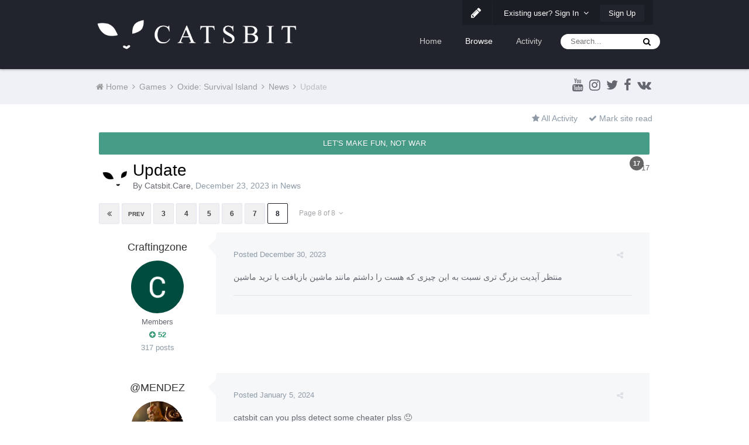

--- FILE ---
content_type: text/html;charset=UTF-8
request_url: https://forum.catsbit.com/index.php?/topic/38659-update/page/8/
body_size: 27205
content:
<!DOCTYPE html>
<html lang="en-US" dir="ltr">
	<head>
		<title>Update - Page 8 - News - Catsbit Community</title>
		
			<script async src="https://www.googletagmanager.com/gtag/js?id=UA-39372359-14"></script>
<script>
  window.dataLayer = window.dataLayer || [];
  function gtag(){dataLayer.push(arguments);}
  gtag('js', new Date());

  gtag('config', 'UA-39372359-14');
</script>
		
		<!--[if lt IE 9]>
			<link rel="stylesheet" type="text/css" href="https://forum.catsbit.com/uploads/css_built_2/5e61784858ad3c11f00b5706d12afe52_ie8.css.fcb738256624752a5c1779e0ccee5d6b.css">
		    <script src="//forum.catsbit.com/applications/core/interface/html5shiv/html5shiv.js"></script>
		<![endif]-->
		











	
	







		
<meta charset="utf-8">

	<meta name="viewport" content="width=device-width, initial-scale=1">


	
	


	<meta name="twitter:card" content="summary" />



	
		
			
				<meta property="og:title" content="Update">
			
		
	

	
		
			
				<meta property="og:type" content="object">
			
		
	

	
		
			
				<meta property="og:url" content="https://forum.catsbit.com/index.php?/topic/38659-update/">
			
		
	

	
		
			
				<meta property="og:updated_time" content="2024-04-29T13:22:57Z">
			
		
	

	
		
			
				<meta property="og:site_name" content="Catsbit Community">
			
		
	

	
		
			
				<meta property="og:locale" content="en_US">
			
		
	


	
		<link rel="first" href="https://forum.catsbit.com/index.php?/topic/38659-update/" />
	

	
		<link rel="prev" href="https://forum.catsbit.com/index.php?/topic/38659-update/page/7/" />
	

	
		<link rel="canonical" href="https://forum.catsbit.com/index.php?/topic/38659-update/page/8/" />
	




<link rel="manifest" href="https://forum.catsbit.com/index.php?/manifest.webmanifest/">
<meta name="msapplication-config" content="https://forum.catsbit.com/index.php?/browserconfig.xml/">
<meta name="msapplication-starturl" content="/">
<meta name="application-name" content="Catsbit Community">
<meta name="apple-mobile-web-app-title" content="Catsbit Community">

	<meta name="theme-color" content="#22242d">






		




	<link rel='stylesheet' href='https://forum.catsbit.com/uploads/css_built_2/341e4a57816af3ba440d891ca87450ff_framework.css.dfdd3cb4f899ae414e41e11bc34e2008.css?v=80ae880ff0' media='all'>

	<link rel='stylesheet' href='https://forum.catsbit.com/uploads/css_built_2/05e81b71abe4f22d6eb8d1a929494829_responsive.css.b5e33b887de1df6f98514c3f3198ad18.css?v=80ae880ff0' media='all'>

	<link rel='stylesheet' href='https://forum.catsbit.com/uploads/css_built_2/20446cf2d164adcc029377cb04d43d17_flags.css.97895970f6d50d6448fca7dde7f8c75d.css?v=80ae880ff0' media='all'>

	<link rel='stylesheet' href='https://forum.catsbit.com/uploads/css_built_2/90eb5adf50a8c640f633d47fd7eb1778_core.css.1fbb9f03c6b3c457ba86d3ae992f5150.css?v=80ae880ff0' media='all'>

	<link rel='stylesheet' href='https://forum.catsbit.com/uploads/css_built_2/5a0da001ccc2200dc5625c3f3934497d_core_responsive.css.d8d13f2070e31b9157469dde89e49b26.css?v=80ae880ff0' media='all'>

	<link rel='stylesheet' href='https://forum.catsbit.com/uploads/css_built_2/62e269ced0fdab7e30e026f1d30ae516_forums.css.848f0d253278976bd741ede783781da5.css?v=80ae880ff0' media='all'>

	<link rel='stylesheet' href='https://forum.catsbit.com/uploads/css_built_2/76e62c573090645fb99a15a363d8620e_forums_responsive.css.bb296e58a1d645e8d874c5e688cf140e.css?v=80ae880ff0' media='all'>




<link rel='stylesheet' href='https://forum.catsbit.com/uploads/css_built_2/258adbb6e4f3e83cd3b355f84e3fa002_custom.css.cad8e1d2034debcf3b6e79ad108659c8.css?v=80ae880ff0' media='all'>



		
		

	
	
		<link rel='shortcut icon' href='https://forum.catsbit.com/uploads/monthly_2018_12/favicon.ico.dde0bb383cd9db8c53179adddc3e3cfe.ico' type="image/x-icon">
	

		
		<style>

.baseFont_primary,body,.ipsTag_prefix {
	font-family: "PT Sans", "Helvetica Neue", Helvetica, Arial, sans-serif;
}


.ipsStep_title,.cNexusProduct_title,.cDownloadsCarouselItem_info h3,.baseFont_secondary,.cBlogInfo .ipsGrid li .ipsType_normal,.cProfileBlog_stats li strong, .ipsWidget.ipsWidget_horizontal .ipsWidget_title, .ipsWidget_statsCount, .cStaffDirectory h2,.cGallerySubmit_step,.ipsType_veryLarge,.ipsTable.ipsMatrix .ipsMatrix_subHeader,.ipsDialog_title, .ipsButtonBar .ipsButtonRow li span, .ipsType_pageTitle, .ipsType_sectionHead, .ipsMenu_title, .ipsDataItem_stats_number, #elSearch #elSearchFilter, .hero-message h2, #elVNC_sidebar .ipsFieldRow .ipsFieldRow_label {
	font-family: "PT Sans", "Helvetica Neue", Helvetica, Arial, sans-serif;
}

</style>
	</head>
	
	<body class="ipsApp ipsApp_front ipsJS_none ipsClearfix 
   
base-lc-on  base-user-icons  base-zebra" data-controller="core.front.core.app"  data-message=""  data-pageapp="forums" data-pagelocation="front" data-pagemodule="forums" data-pagecontroller="topic" itemscope itemtype="http://schema.org/WebSite" data-base-bg-img="">

<style>
	
#ebsGlobalMessage_dismiss a {
	color: #556b45;
}

.ebsGlobalMessage_custom {
	background-color: #dbe2c9;
	color: #556b45;
}
.ebsGlobalMessage_custom p::before {
	content: '\';
}
</style>




















		<meta itemprop="url" content="https://forum.catsbit.com/">
		<a href="#elContent" class="ipsHide" title="Go to main content on this page" accesskey="m">Jump to content</a>
		
		



		
      		<div class="base-wrapper ">
			<div id="ipsLayout_header" class="ipsClearfix nav-floated " >
				
<ul id='elMobileNav' class='ipsList_inline ipsResponsive_hideDesktop ipsResponsive_block' data-controller='core.front.core.mobileNav'>
	
		
			
			
				
				
			
				
				
			
				
					<li id='elMobileBreadcrumb'>
						<a href='https://forum.catsbit.com/index.php?/forum/39-news/'>
							<span>News</span>
						</a>
					</li>
				
				
			
				
				
			
		
	
	
	
	<li >
		<a data-action="defaultStream" class='ipsType_light'  href='https://forum.catsbit.com/index.php?/discover/'><i class='icon-newspaper'></i></a>
	</li>

	

	
		<li class='ipsJS_show'>
			<a href='https://forum.catsbit.com/index.php?/search/'><i class='fa fa-search'></i></a>
		</li>
	
	<li data-ipsDrawer data-ipsDrawer-drawerElem='#elMobileDrawer'>
		<a href='#'>
			
			
				
			
			
			
			<i class='fa fa-navicon'></i>
		</a>
	</li>
</ul>
				<header>
					
<div class="base-user__bar ipsResponsive_showDesktop ipsResponsive_inlineBlock">
	<div class="ipsLayout_container ipsClearfix">
		
			<ul id='elUserNav' class='ipsList_inline cSignedOut ipsClearfix ipsResponsive_hidePhone ipsResponsive_block ipsPos_right'>
				
					
						<li id='cBaseLC' class="ipsResponsive_showDesktop">
							<a href='#baseLC' id='baseNewLC' data-ipsTooltip title='Edit appearance' data-ipsDialog data-ipsDialog-title="Live Customizer" data-ipsDialog-content="#baseLC">
								<i class='fa fa-pencil'></i>
							</a>
						</li>
						<li class='elUserNav_sep'></li>
					
				

				<li id='elSignInLink'>
					<a href='//forum.catsbit.com/index.php?/login/' data-ipsMenu-closeOnClick="false" data-ipsMenu id='elUserSignIn'>
						Existing user? Sign In &nbsp;<i class='fa fa-caret-down'></i>
					</a>
					
<div id='elUserSignIn_menu' class='ipsMenu ipsMenu_auto ipsHide'>
	<form accept-charset='utf-8' method='post' action='//forum.catsbit.com/index.php?/login/' data-controller="core.global.core.login">
		<input type="hidden" name="csrfKey" value="5a8588b3fc172e17e0bd549dc2ad7b38">
		<input type="hidden" name="ref" value="aHR0cHM6Ly9mb3J1bS5jYXRzYml0LmNvbS9pbmRleC5waHA/L3RvcGljLzM4NjU5LXVwZGF0ZS9wYWdlLzgv">
		<div data-role="loginForm">
			
			
			
				
<div class="ipsPad ipsForm ipsForm_vertical">
	<h4 class="ipsType_sectionHead">Sign In</h4>
	<br><br>
	<ul class='ipsList_reset'>
		<li class="ipsFieldRow ipsFieldRow_noLabel ipsFieldRow_fullWidth">
			
			
				<input type="text" placeholder="Display Name or Email Address" name="auth" autocomplete="email">
			
		</li>
		<li class="ipsFieldRow ipsFieldRow_noLabel ipsFieldRow_fullWidth">
			<input type="password" placeholder="Password" name="password" autocomplete="current-password">
		</li>
		<li class="ipsFieldRow ipsFieldRow_checkbox ipsClearfix">
			<span class="ipsCustomInput">
				<input type="checkbox" name="remember_me" id="remember_me_checkbox" value="1" checked aria-checked="true">
				<span></span>
			</span>
			<div class="ipsFieldRow_content">
				<label class="ipsFieldRow_label" for="remember_me_checkbox">Remember me</label>
				<span class="ipsFieldRow_desc">Not recommended on shared computers</span>
			</div>
		</li>
		
		<li class="ipsFieldRow ipsFieldRow_fullWidth">
			<br>
			<button type="submit" name="_processLogin" value="usernamepassword" class="ipsButton ipsButton_primary ipsButton_small" id="elSignIn_submit">Sign In</button>
			
				<br>
				<p class="ipsType_right ipsType_small">
					
						<a href='https://forum.catsbit.com/index.php?/lostpassword/' data-ipsDialog data-ipsDialog-title='Forgot your password?'>
					
					Forgot your password?</a>
				</p>
			
		</li>
	</ul>
</div>
			
		</div>
	</form>
</div>
				</li>
				
					<li>
						<a href='https://forum.catsbit.com/index.php?/register/' id='elRegisterButton' class='ipsButton ipsButton_normal ipsButton_primary'>
							Sign Up
						</a>
					</li>
				
			</ul>
		
	</div>
</div>
					<div class="ipsLayout_container">
						
<div class="logo-wrap">
	
	
	<a href='https://forum.catsbit.com/' id='elLogo' accesskey='1'><img src="https://forum.catsbit.com/uploads/monthly_2018_12/logo.png.b6c7cceb4239f052a6178d5f9ce138f7.png" alt='Catsbit Community'></a>
	
</div>
						

	<nav class='base_nav' data-controller='core.front.core.navBar' class=''>
		<div class='ipsNavBar_primary ipsLayout_container  ipsClearfix'>
			

	<div id="elSearchWrapper" class="ipsPos_right">
		<div id='elSearch' class='' data-controller='core.front.core.quickSearch'>
			<form accept-charset='utf-8' action='//forum.catsbit.com/index.php?/search/&amp;do=quicksearch' method='post'>
				<input type='search' id='elSearchField' placeholder='Search...' name='q' autocomplete='off'>
				<button class='cSearchSubmit' type="submit"><i class="fa fa-search"></i></button>
				<div id="elSearchExpanded">
					<div class="ipsMenu_title">
						Search In
					</div>
					<ul class="ipsSideMenu_list ipsSideMenu_withRadios ipsSideMenu_small ipsType_normal" data-ipsSideMenu data-ipsSideMenu-type="radio" data-ipsSideMenu-responsive="false" data-role="searchContexts">
						<li>
							<span class='ipsSideMenu_item ipsSideMenu_itemActive' data-ipsMenuValue='all'>
								<input type="radio" name="type" value="all" checked id="elQuickSearchRadio_type_all">
								<label for='elQuickSearchRadio_type_all' id='elQuickSearchRadio_type_all_label'>Everywhere</label>
							</span>
						</li>
						
						
							<li>
								<span class='ipsSideMenu_item' data-ipsMenuValue='forums_topic'>
									<input type="radio" name="type" value="forums_topic" id="elQuickSearchRadio_type_forums_topic">
									<label for='elQuickSearchRadio_type_forums_topic' id='elQuickSearchRadio_type_forums_topic_label'>Topics</label>
								</span>
							</li>
						
						
							
								<li>
									<span class='ipsSideMenu_item' data-ipsMenuValue='contextual_{&quot;type&quot;:&quot;forums_topic&quot;,&quot;nodes&quot;:39}'>
										<input type="radio" name="type" value='contextual_{&quot;type&quot;:&quot;forums_topic&quot;,&quot;nodes&quot;:39}' id='elQuickSearchRadio_type_contextual_892ccfca7bcb9d54add65e2b23e5801c'>
										<label for='elQuickSearchRadio_type_contextual_892ccfca7bcb9d54add65e2b23e5801c' id='elQuickSearchRadio_type_contextual_892ccfca7bcb9d54add65e2b23e5801c_label'>This Forum</label>
									</span>
								</li>
							
								<li>
									<span class='ipsSideMenu_item' data-ipsMenuValue='contextual_{&quot;type&quot;:&quot;forums_topic&quot;,&quot;item&quot;:38659}'>
										<input type="radio" name="type" value='contextual_{&quot;type&quot;:&quot;forums_topic&quot;,&quot;item&quot;:38659}' id='elQuickSearchRadio_type_contextual_142db0906579fc971d2a1de4c5d2ed75'>
										<label for='elQuickSearchRadio_type_contextual_142db0906579fc971d2a1de4c5d2ed75' id='elQuickSearchRadio_type_contextual_142db0906579fc971d2a1de4c5d2ed75_label'>This Topic</label>
									</span>
								</li>
							
						
						<li data-role="showMoreSearchContexts">
							<span class='ipsSideMenu_item' data-action="showMoreSearchContexts" data-exclude="forums_topic">
								More options...
							</span>
						</li>
					</ul>
					<div class="ipsMenu_title">
						Find results that contain...
					</div>
					<ul class='ipsSideMenu_list ipsSideMenu_withRadios ipsSideMenu_small ipsType_normal' role="radiogroup" data-ipsSideMenu data-ipsSideMenu-type="radio" data-ipsSideMenu-responsive="false" data-filterType='andOr'>
						
							<li>
								<span class='ipsSideMenu_item ipsSideMenu_itemActive' data-ipsMenuValue='or'>
									<input type="radio" name="search_and_or" value="or" checked id="elRadio_andOr_or">
									<label for='elRadio_andOr_or' id='elField_andOr_label_or'><em>Any</em> of my search term words</label>
								</span>
							</li>
						
							<li>
								<span class='ipsSideMenu_item ' data-ipsMenuValue='and'>
									<input type="radio" name="search_and_or" value="and"  id="elRadio_andOr_and">
									<label for='elRadio_andOr_and' id='elField_andOr_label_and'><em>All</em> of my search term words</label>
								</span>
							</li>
						
					</ul>
					<div class="ipsMenu_title">
						Find results in...
					</div>
					<ul class='ipsSideMenu_list ipsSideMenu_withRadios ipsSideMenu_small ipsType_normal' role="radiogroup" data-ipsSideMenu data-ipsSideMenu-type="radio" data-ipsSideMenu-responsive="false" data-filterType='searchIn'>
						<li>
							<span class='ipsSideMenu_item ipsSideMenu_itemActive' data-ipsMenuValue='all'>
								<input type="radio" name="search_in" value="all" checked id="elRadio_searchIn_and">
								<label for='elRadio_searchIn_and' id='elField_searchIn_label_all'>Content titles and body</label>
							</span>
						</li>
						<li>
							<span class='ipsSideMenu_item' data-ipsMenuValue='titles'>
								<input type="radio" name="search_in" value="titles" id="elRadio_searchIn_titles">
								<label for='elRadio_searchIn_titles' id='elField_searchIn_label_titles'>Content titles only</label>
							</span>
						</li>
					</ul>
				</div>
			</form>
		</div>
	</div>

			<ul data-role="primaryNavBar" class='ipsResponsive_showDesktop ipsResponsive_block'>
				


	
		
		
		<li  id='elNavSecondary_16' data-role="navBarItem" data-navApp="core" data-navExt="CustomItem">
			
			
				<a href="http://catsbit.com/"  data-navItem-id="16" >
					Home
				</a>
			
			
		</li>
	
	

	
		
		
			
		
		<li class='ipsNavBar_active' data-active id='elNavSecondary_1' data-role="navBarItem" data-navApp="core" data-navExt="CustomItem">
			
			
				<a href="https://forum.catsbit.com"  data-navItem-id="1" data-navDefault>
					Browse
				</a>
			
			
				<ul class='ipsNavBar_secondary ' data-role='secondaryNavBar'>
					


	
		
		
		<li  id='elNavSecondary_3' data-role="navBarItem" data-navApp="core" data-navExt="Clubs">
			
			
				<a href="https://forum.catsbit.com/index.php?/clubs/"  data-navItem-id="3" >
					Clubs
				</a>
			
			
		</li>
	
	

	
		
		
			
		
		<li class='ipsNavBar_active' data-active id='elNavSecondary_10' data-role="navBarItem" data-navApp="forums" data-navExt="Forums">
			
			
				<a href="https://forum.catsbit.com/index.php"  data-navItem-id="10" data-navDefault>
					Forums
				</a>
			
			
		</li>
	
	

	
		
		
		<li  id='elNavSecondary_11' data-role="navBarItem" data-navApp="calendar" data-navExt="Calendar">
			
			
				<a href="https://forum.catsbit.com/index.php?/calendar/"  data-navItem-id="11" >
					Calendar
				</a>
			
			
		</li>
	
	

	
	

	
		
		
		<li  id='elNavSecondary_13' data-role="navBarItem" data-navApp="core" data-navExt="StaffDirectory">
			
			
				<a href="https://forum.catsbit.com/index.php?/staff/"  data-navItem-id="13" >
					Staff
				</a>
			
			
		</li>
	
	

	
		
		
		<li  id='elNavSecondary_14' data-role="navBarItem" data-navApp="core" data-navExt="OnlineUsers">
			
			
				<a href="https://forum.catsbit.com/index.php?/online/"  data-navItem-id="14" >
					Online Users
				</a>
			
			
		</li>
	
	

	
		
		
		<li  id='elNavSecondary_15' data-role="navBarItem" data-navApp="core" data-navExt="Leaderboard">
			
			
				<a href="https://forum.catsbit.com/index.php?/leaderboard/"  data-navItem-id="15" >
					Leaderboard
				</a>
			
			
		</li>
	
	

					<li class='ipsHide' id='elNavigationMore_1' data-role='navMore'>
						<a href='#' data-ipsMenu data-ipsMenu-appendTo='#elNavigationMore_1' id='elNavigationMore_1_dropdown'>More <i class='fa fa-caret-down'></i></a>
						<ul class='ipsHide ipsMenu ipsMenu_auto' id='elNavigationMore_1_dropdown_menu' data-role='moreDropdown'></ul>
					</li>
				</ul>
			
		</li>
	
	

	
		
		
		<li  id='elNavSecondary_2' data-role="navBarItem" data-navApp="core" data-navExt="CustomItem">
			
			
				<a href="https://forum.catsbit.com/index.php?/discover/"  data-navItem-id="2" >
					Activity
				</a>
			
			
				<ul class='ipsNavBar_secondary ipsHide' data-role='secondaryNavBar'>
					


	
		
		
		<li  id='elNavSecondary_4' data-role="navBarItem" data-navApp="core" data-navExt="AllActivity">
			
			
				<a href="https://forum.catsbit.com/index.php?/discover/"  data-navItem-id="4" >
					All Activity
				</a>
			
			
		</li>
	
	

	
	

	
	

	
	

	
		
		
		<li  id='elNavSecondary_8' data-role="navBarItem" data-navApp="core" data-navExt="Search">
			
			
				<a href="https://forum.catsbit.com/index.php?/search/"  data-navItem-id="8" >
					Search
				</a>
			
			
		</li>
	
	

	
	

					<li class='ipsHide' id='elNavigationMore_2' data-role='navMore'>
						<a href='#' data-ipsMenu data-ipsMenu-appendTo='#elNavigationMore_2' id='elNavigationMore_2_dropdown'>More <i class='fa fa-caret-down'></i></a>
						<ul class='ipsHide ipsMenu ipsMenu_auto' id='elNavigationMore_2_dropdown_menu' data-role='moreDropdown'></ul>
					</li>
				</ul>
			
		</li>
	
	

				<li class='ipsHide' id='elNavigationMore' data-role='navMore'>
					<a href='#' data-ipsMenu data-ipsMenu-appendTo='#elNavigationMore' id='elNavigationMore_dropdown'>More</a>
					<ul class='ipsNavBar_secondary ipsHide' data-role='secondaryNavBar'>
						<li class='ipsHide' id='elNavigationMore_more' data-role='navMore'>
							<a href='#' data-ipsMenu data-ipsMenu-appendTo='#elNavigationMore_more' id='elNavigationMore_more_dropdown'>More <i class='fa fa-caret-down'></i></a>
							<ul class='ipsHide ipsMenu ipsMenu_auto' id='elNavigationMore_more_dropdown_menu' data-role='moreDropdown'></ul>
						</li>
					</ul>
				</li>
			</ul>
		</div>
	</nav>

						
							
						
					</div>
				</header>
				<div class="ipsLayout_container">
					
				</div>
			</div>
			
				
			
			

	<section id='base_breadSocial' class='base-breadcrumbs ipsClearfix ipsResponsive_hidePhone'>
		<div class='ipsLayout_container'>
			<ul class='ipsGrid'>
				
					
						<div class='ipsGrid_span8 ipsSubNavigation ipsResponsive_hidePhone'>
							
<nav class='ipsBreadcrumb ipsBreadcrumb_top ipsFaded_withHover'>
	

	

	<ul data-role="breadcrumbList">
		<li>
			<a title="Home" href='https://forum.catsbit.com/'>
				<span><i class='fa fa-home'></i> Home <i class='fa fa-angle-right'></i></span>
			</a>
		</li>
		
		
			<li>
				
					<a href='https://forum.catsbit.com/index.php?/forum/3-games/'>
						<span>Games <i class='fa fa-angle-right'></i></span>
					</a>
				
			</li>
			
		
			<li>
				
					<a href='https://forum.catsbit.com/index.php?/forum/35-oxide-survival-island/'>
						<span>Oxide: Survival Island <i class='fa fa-angle-right'></i></span>
					</a>
				
			</li>
			
		
			<li>
				
					<a href='https://forum.catsbit.com/index.php?/forum/39-news/'>
						<span>News <i class='fa fa-angle-right'></i></span>
					</a>
				
			</li>
			
		
			<li>
				
					Update
				
			</li>
			
		
	</ul>
</nav>
						</div>
					
					<div class='ipsGrid_span4 ipsSubNavigation ipsResponsive_fullWidthPhone'>
						
<ul class="base-social-icons ipsList_inline ipsPos_right">
	
		
		
		<li><a title="Youtube" target="_blank" href="https://www.youtube.com/channel/UCcGSfa2hZ9cGK2TeHDj2apA" data-ipsTooltip><i class="fa fa-youtube ipsType_larger"></i></a></li>
	
		
		
		<li><a title="Instagram" target="_blank" href="http://instagram.com/catsbit.dev" data-ipsTooltip><i class="fa fa-instagram ipsType_larger"></i></a></li>
	
		
		
		<li><a title="Twitter" target="_blank" href="https://twitter.com/CatsbitD" data-ipsTooltip><i class="fa fa-twitter ipsType_larger"></i></a></li>
	
		
		
		<li><a title="Facebook" target="_blank" href="http://facebook.com/catsbit" data-ipsTooltip><i class="fa fa-facebook ipsType_larger"></i></a></li>
	
		
		
		<li><a title="Vk" target="_blank" href="https://vk.com/catsbit" data-ipsTooltip><i class="fa fa-vk ipsType_larger"></i></a></li>
	
</ul>

					</div>
				
			</ul>
		</div>
	</section>

			<main role="main" id="ipsLayout_body" class="ipsLayout_container" data-controller="plugins.base">
				<div id="ipsLayout_contentArea">
					<div id="ipsLayout_contentWrapper">
						
							<nav class="ipsSubNavigation ipsClearfix">				
								<div class="ipsPos_right">
									<ul class="ipsList_inline">
										
										<li>
											<a data-action="defaultStream" class="ipsType_light " href="https://forum.catsbit.com/index.php?/discover/"><i class="fa fa-star"></i> <span>All Activity</span></a>
										</li>
											<li>
												<a data-action="markSiteRead" class="ipsType_light" data-controller="core.front.core.markRead" href="https://forum.catsbit.com/index.php?/markallread/&amp;csrfKey=5a8588b3fc172e17e0bd549dc2ad7b38" title="Mark all content on the site as read" data-ipstooltip><i class="fa fa-check"></i> Mark site read</a>
											</li>
										
									</ul>
								</div>
							</nav>
						
						
						
						<div id="ipsLayout_mainArea">
							<a id="elContent"></a>
							
							
							
                            

	


	<div class='cAnnouncementsContent'>
		
		<div class='cAnnouncementContentTop ipsMessage ipsMessage_success ipsType_center'>
            
            <span>LET&#039;S MAKE FUN, NOT WAR</span>
            
		</div>
		
	</div>



							






<div class="ipsPageHeader ipsClearfix">
	
		<div class='ipsPos_right ipsResponsive_noFloat ipsResponsive_hidePhone'>
			
<div data-followApp='forums' data-followArea='topic' data-followID='38659' data-controller='core.front.core.followButton'>
	
		<span class='ipsType_light ipsType_blendLinks ipsResponsive_hidePhone ipsResponsive_inline'><a href='https://forum.catsbit.com/index.php?/login/' title='Go to the sign in page'></a></span>
	
	


	


	<a href='https://forum.catsbit.com/index.php?/login/' class="ipsBadge ipsBadge_icon ipsBadge_positiveon_verySmall" data-role="followButton" title="Sign in to follow this" data-ipsTooltip>
	<i class="fa fa-plus"></i></a>
	
		<a class='ipsthemesFollow' href='https://forum.catsbit.com/index.php?app=core&amp;module=system&amp;section=notifications&amp;do=followers&amp;follow_app=forums&amp;follow_area=topic&amp;follow_id=38659' title='See who follows this' class='ipsType_blendLinks' data-following="false" data-ipsTooltip data-ipsDialog data-ipsDialog-size='narrow' data-ipsDialog-title='Who follows this'>17</a>
	
			<span class='ipsCommentCount ipsResponsive_hidePhone'>17</span>
	
		</a>
	

</div>
		</div>
		<div class='ipsPos_right ipsResponsive_noFloat ipsResponsive_hidePhone'>
			



		</div>
		
	
	<div class='ipsPhotoPanel ipsPhotoPanel_small ipsPhotoPanel_notPhone ipsClearfix'>
		


	<a href="https://forum.catsbit.com/index.php?/profile/533-catsbitcare/" data-ipsHover data-ipsHover-target="https://forum.catsbit.com/index.php?/profile/533-catsbitcare/&amp;do=hovercard" class="ipsUserPhoto ipsUserPhoto_small" title="Go to Catsbit.Care's profile">
		<img src='https://forum.catsbit.com/uploads/monthly_2019_10/logo-01.thumb.jpg.91b145921f5d5b4884ec6b954ef14e44.jpg' alt='Catsbit.Care'>
	</a>

		<div>
			<h1 class='ipsType_pageTitle ipsContained_container'>
				

				
				
					<span class='ipsType_break ipsContained'>
						<span>Update</span>
					</span>
				
			</h1>
			
			<p class='ipsType_reset ipsType_blendLinks '>
				<span class='ipsType_normal'>
				
					By 

<a href='https://forum.catsbit.com/index.php?/profile/533-catsbitcare/' data-ipsHover data-ipsHover-target='https://forum.catsbit.com/index.php?/profile/533-catsbitcare/&amp;do=hovercard&amp;referrer=https%253A%252F%252Fforum.catsbit.com%252Findex.php%253F%252Ftopic%252F38659-update%252Fpage%252F8%252F' title="Go to Catsbit.Care's profile" class="ipsType_break">Catsbit.Care</a>,  <span class='ipsType_light'><time datetime='2023-12-23T16:50:13Z' title='12/23/2023 04:50  PM' data-short='2 yr'>December 23, 2023</time> in <a href="https://forum.catsbit.com/index.php?/forum/39-news/">News</a></span>
				
				</span>
				<br>
			</p>
			
		</div>
	</div>
</div>








<div class='ipsClearfix'>
	
	
	<ul class="ipsToolList ipsToolList_horizontal ipsClearfix ipsSpacer_both ipsResponsive_hidePhone">
		
		
		
	</ul>
</div>

<div data-controller='core.front.core.commentFeed,forums.front.topic.view, core.front.core.ignoredComments' data-autoPoll data-baseURL='https://forum.catsbit.com/index.php?/topic/38659-update/' data-lastPage data-feedID='topic-38659' class='cTopic ipsClear ipsSpacer_top'>
	
			

				<div class="ipsClearfix ipsClear ipsSpacer_bottom">
					
					
						


	
	<ul class='ipsPagination' id='elPagination_897aedfe3e60fde2eca085b8f62a6281_633185208' data-ipsPagination-seoPagination='true' data-pages='8' data-ipsPagination  data-ipsPagination-pages="8" data-ipsPagination-perPage='25'>
		
			
				<li class='ipsPagination_first'><a href='https://forum.catsbit.com/index.php?/topic/38659-update/#comments' rel="first" data-page='1' data-ipsTooltip title='First page'><i class='fa fa-angle-double-left'></i></a></li>
				<li class='ipsPagination_prev'><a href='https://forum.catsbit.com/index.php?/topic/38659-update/page/7/#comments' rel="prev" data-page='7' data-ipsTooltip title='Previous page'>Prev</a></li>
				
					<li class='ipsPagination_page'><a href='https://forum.catsbit.com/index.php?/topic/38659-update/page/3/#comments' data-page='3'>3</a></li>
				
					<li class='ipsPagination_page'><a href='https://forum.catsbit.com/index.php?/topic/38659-update/page/4/#comments' data-page='4'>4</a></li>
				
					<li class='ipsPagination_page'><a href='https://forum.catsbit.com/index.php?/topic/38659-update/page/5/#comments' data-page='5'>5</a></li>
				
					<li class='ipsPagination_page'><a href='https://forum.catsbit.com/index.php?/topic/38659-update/page/6/#comments' data-page='6'>6</a></li>
				
					<li class='ipsPagination_page'><a href='https://forum.catsbit.com/index.php?/topic/38659-update/page/7/#comments' data-page='7'>7</a></li>
				
			
			<li class='ipsPagination_page ipsPagination_active'><a href='https://forum.catsbit.com/index.php?/topic/38659-update/page/8/#comments' data-page='8'>8</a></li>
			
				<li class='ipsPagination_next ipsPagination_inactive'><a href='https://forum.catsbit.com/index.php?/topic/38659-update/page/8/#comments' rel="next" data-page='8' data-ipsTooltip title='Next page'>Next</a></li>
				<li class='ipsPagination_last ipsPagination_inactive'><a href='https://forum.catsbit.com/index.php?/topic/38659-update/page/8/#comments' rel="last" data-page='8' data-ipsTooltip title='Last page'><i class='fa fa-angle-double-right'></i></a></li>
			
			
				<li class='ipsPagination_pageJump'>
					<a href='#' data-ipsMenu data-ipsMenu-closeOnClick='false' data-ipsMenu-appendTo='#elPagination_897aedfe3e60fde2eca085b8f62a6281_633185208' id='elPagination_897aedfe3e60fde2eca085b8f62a6281_633185208_jump'>Page 8 of 8 &nbsp;<i class='fa fa-caret-down'></i></a>
					<div class='ipsMenu ipsMenu_narrow ipsPad ipsHide' id='elPagination_897aedfe3e60fde2eca085b8f62a6281_633185208_jump_menu'>
						<form accept-charset='utf-8' method='post' action='https://forum.catsbit.com/index.php?/topic/38659-update/#comments' data-role="pageJump">
							<ul class='ipsForm ipsForm_horizontal'>
								<li class='ipsFieldRow'>
									<input type='number' min='1' max='8' placeholder='Page number' class='ipsField_fullWidth' name='page'>
								</li>
								<li class='ipsFieldRow ipsFieldRow_fullWidth'>
									<input type='submit' class='ipsButton_fullWidth ipsButton ipsButton_verySmall ipsButton_primary' value='Go'>
								</li>
							</ul>
						</form>
					</div>
				</li>
			
		
	</ul>

					
				</div>
			
	

	

<div data-controller='core.front.core.recommendedComments' data-url='https://forum.catsbit.com/index.php?/topic/38659-update/&amp;recommended=comments' class='ipsAreaBackground ipsPad ipsBox ipsBox_transparent ipsSpacer_bottom ipsRecommendedComments ipsHide'>
	<div data-role="recommendedComments">
		<h2 class='ipsType_sectionHead ipsType_large'>Recommended Posts</h2>
		
	</div>
</div>
	
	<div id="elPostFeed" data-role='commentFeed' data-controller='core.front.core.moderation' >
		<form action="https://forum.catsbit.com/index.php?/topic/38659-update/&amp;csrfKey=5a8588b3fc172e17e0bd549dc2ad7b38&amp;do=multimodComment" method="post" data-ipsPageAction data-role='moderationTools'>
			
			
				
					
					
					




<a id='comment-82922'></a>
<article  id='elComment_82922' class='cPost ipsBox  ipsComment  ipsComment_parent ipsClearfix ipsClear ipsColumns ipsColumns_noSpacing ipsColumns_collapsePhone  '>
	

	<div class='cAuthorPane cAuthorPane_mobile ipsResponsive_showPhone ipsResponsive_block'>
		<h3 class='ipsType_sectionHead cAuthorPane_author ipsResponsive_showPhone ipsResponsive_inlineBlock ipsType_break ipsType_blendLinks ipsTruncate ipsTruncate_line'>
			

<a href='https://forum.catsbit.com/index.php?/profile/32649-craftingzone/' data-ipsHover data-ipsHover-target='https://forum.catsbit.com/index.php?/profile/32649-craftingzone/&amp;do=hovercard&amp;referrer=https%253A%252F%252Fforum.catsbit.com%252Findex.php%253F%252Ftopic%252F38659-update%252Fpage%252F8%252F' title="Go to Craftingzone's profile" class="ipsType_break">Craftingzone</a>
			<span class='ipsResponsive_showPhone ipsResponsive_inline'>&nbsp;&nbsp;

	
		<span title="Member's total reputation" data-ipsTooltip class='ipsRepBadge ipsRepBadge_positive'>
	
			<i class='fa fa-plus-circle'></i> 52
	
		</span>
	
</span>
		</h3>
		<div class='cAuthorPane_photo'>
			


	<a href="https://forum.catsbit.com/index.php?/profile/32649-craftingzone/" data-ipsHover data-ipsHover-target="https://forum.catsbit.com/index.php?/profile/32649-craftingzone/&amp;do=hovercard" class="ipsUserPhoto ipsUserPhoto_large" title="Go to Craftingzone's profile">
		<img src='https://forum.catsbit.com/uploads/monthly_2023_12/imported-photo-32649.thumb.png.c9221471bc83fbca3219a47b6f89f606.png' alt='Craftingzone'>
	</a>

		</div>
	</div>
	<aside class='ipsComment_author cAuthorPane ipsColumn ipsColumn_medium ipsResponsive_hidePhone'>
		<h3 class='ipsType_sectionHead cAuthorPane_author ipsType_blendLinks ipsType_break'><strong>

<a href='https://forum.catsbit.com/index.php?/profile/32649-craftingzone/' data-ipsHover data-ipsHover-target='https://forum.catsbit.com/index.php?/profile/32649-craftingzone/&amp;do=hovercard&amp;referrer=https%253A%252F%252Fforum.catsbit.com%252Findex.php%253F%252Ftopic%252F38659-update%252Fpage%252F8%252F' title="Go to Craftingzone's profile" class="ipsType_break">Craftingzone</a></strong> <span class='ipsResponsive_showPhone ipsResponsive_inline'>&nbsp;&nbsp;

	
		<span title="Member's total reputation" data-ipsTooltip class='ipsRepBadge ipsRepBadge_positive'>
	
			<i class='fa fa-plus-circle'></i> 52
	
		</span>
	
</span></h3>
		
		<ul class='cAuthorPane_info ipsList_reset'>
			
			

			<li class='cAuthorPane_photo'>
				


	<a href="https://forum.catsbit.com/index.php?/profile/32649-craftingzone/" data-ipsHover data-ipsHover-target="https://forum.catsbit.com/index.php?/profile/32649-craftingzone/&amp;do=hovercard" class="ipsUserPhoto ipsUserPhoto_large" title="Go to Craftingzone's profile">
		<img src='https://forum.catsbit.com/uploads/monthly_2023_12/imported-photo-32649.thumb.png.c9221471bc83fbca3219a47b6f89f606.png' alt='Craftingzone'>
	</a>

			</li>
			<li>Members</li>
			
			
				<li>

	
		<span title="Member's total reputation" data-ipsTooltip class='ipsRepBadge ipsRepBadge_positive'>
	
			<i class='fa fa-plus-circle'></i> 52
	
		</span>
	
</li>
				<li class='ipsType_light'>317 posts</li>
				
				

          		
			
		</ul>
	</aside>
	<div class='ipsColumn ipsColumn_fluid'>
		

<div id='comment-82922_wrap' data-controller='core.front.core.comment' data-commentApp='forums' data-commentType='forums' data-commentID="82922" data-quoteData='{&quot;userid&quot;:32649,&quot;username&quot;:&quot;Craftingzone&quot;,&quot;timestamp&quot;:1703961004,&quot;contentapp&quot;:&quot;forums&quot;,&quot;contenttype&quot;:&quot;forums&quot;,&quot;contentid&quot;:38659,&quot;contentclass&quot;:&quot;forums_Topic&quot;,&quot;contentcommentid&quot;:82922}' class='ipsComment_content ipsType_medium  ipsFaded_withHover'>
	

	<div class='ipsComment_meta ipsType_light'>
		<div class='ipsPos_right ipsType_light ipsType_reset ipsFaded ipsFaded_more ipsType_blendLinks'>
			<ul class='ipsList_inline ipsComment_tools'>
				
				
				
					<li><a class='ipsType_blendLinks' href='https://forum.catsbit.com/index.php?/topic/38659-update/&amp;do=findComment&amp;comment=82922' data-ipsTooltip title='Share this post' data-ipsMenu data-ipsMenu-closeOnClick='false' id='elSharePost_82922' data-role='shareComment'><i class='fa fa-share-alt'></i></a></li>
				
				
			</ul>
		</div>

		<div class='ipsType_reset'>
			<a href='https://forum.catsbit.com/index.php?/topic/38659-update/&amp;do=findComment&amp;comment=82922' class='ipsType_blendLinks'>Posted <time datetime='2023-12-30T18:30:04Z' title='12/30/2023 06:30  PM' data-short='2 yr'>December 30, 2023</time></a>
			<span class='ipsResponsive_hidePhone'>
				
				
			</span>
		</div>
	</div>

	


	<div class='cPost_contentWrap ipsPad'>
		
		<div data-role='commentContent' class='ipsType_normal ipsType_richText ipsContained' data-controller='core.front.core.lightboxedImages'>
			<p>
	منتظر آپدیت بزرگ تری نسبت به این چیزی که هست را داشتم مانند ماشین بازیافت یا ترید ماشین
</p>


			
		</div>

		<div class='ipsItemControls'>
			
				
					

	<div data-controller='core.front.core.reaction' class='ipsItemControls_right ipsClearfix '>	
		<div class='ipsReact ipsPos_right'>
			
				
				<div class='ipsReact_blurb ipsHide' data-role='reactionBlurb'>
					
				</div>
			
			
			
		</div>
	</div>

				
			
			<ul class='ipsComment_controls ipsClearfix ipsItemControls_left' data-role="commentControls">
				
					
					
					
				
				<li class='ipsHide' data-role='commentLoading'>
					<span class='ipsLoading ipsLoading_tiny ipsLoading_noAnim'></span>
				</li>
			</ul>
		</div>

		
	</div>

	<div class='ipsMenu ipsMenu_wide ipsHide cPostShareMenu' id='elSharePost_82922_menu'>
		<div class='ipsPad'>
			<h4 class='ipsType_sectionHead'>Share this post</h4>
			<hr class='ipsHr'>
			<h5 class='ipsType_normal ipsType_reset'>Link to post</h5>
			
			<input type='text' value='https://forum.catsbit.com/index.php?/topic/38659-update/&amp;do=findComment&amp;comment=82922' class='ipsField_fullWidth'>
			

			
				<h5 class='ipsType_normal ipsType_reset ipsSpacer_top'>Share on other sites</h5>
				

	<ul class='ipsList_inline ipsList_noSpacing ipsClearfix' data-controller="core.front.core.sharelink">
		
			<li>
<a href="http://twitter.com/share?text=Update&amp;url=https%3A%2F%2Fforum.catsbit.com%2Findex.php%3F%2Ftopic%2F38659-update%2F%26do%3DfindComment%26comment%3D82922" class="cShareLink cShareLink_twitter" target="_blank" data-role="shareLink" title='Share on Twitter' data-ipsTooltip rel='noopener'>
	<i class="fa fa-twitter"></i>
</a></li>
		
			<li>
<a href="https://www.facebook.com/sharer/sharer.php?u=https%3A%2F%2Fforum.catsbit.com%2Findex.php%3F%2Ftopic%2F38659-update%2F%26do%3DfindComment%26comment%3D82922" class="cShareLink cShareLink_facebook" target="_blank" data-role="shareLink" title='Share on Facebook' data-ipsTooltip rel='noopener'>
	<i class="fa fa-facebook"></i>
</a></li>
		
			<li>
<a href="http://digg.com/submit?url=https://forum.catsbit.com/index.php?/topic/38659-update/%26do=findComment%26comment=82922" class="cShareLink cShareLink_digg" target="_blank" data-role="shareLink" title='Share on Digg' data-ipsTooltip rel='noopener'>
	<i class="fa fa-digg"></i>
</a></li>
		
			<li>
<a href="https://del.icio.us/save?jump=close&amp;noui=1&amp;v=5&amp;provider=Catsbit%2BCommunity&amp;url=https://forum.catsbit.com/index.php?/topic/38659-update/%26do=findComment%26comment=82922&amp;title=Update" class="cShareLink cShareLink_delicious" target="_blank" data-role='shareLink' title='Save to Delicious' data-ipsTooltip rel='noopener'>
	<i class="fa fa-delicious"></i>
</a></li>
		
			<li>
<a href="http://www.reddit.com/submit?url=https%3A%2F%2Fforum.catsbit.com%2Findex.php%3F%2Ftopic%2F38659-update%2F%26do%3DfindComment%26comment%3D82922&amp;title=Update" class="cShareLink cShareLink_reddit" target="_blank" title='Share on Reddit' data-ipsTooltip rel='noopener'>
	<i class="fa fa-reddit"></i>
</a></li>
		
			<li>
<a href="http://www.linkedin.com/shareArticle?mini=true&amp;url=https%3A%2F%2Fforum.catsbit.com%2Findex.php%3F%2Ftopic%2F38659-update%2F%26do%3DfindComment%26comment%3D82922&amp;title=Update" class="cShareLink cShareLink_linkedin" target="_blank" data-role="shareLink" title='Share on LinkedIn' data-ipsTooltip rel='noopener'>
	<i class="fa fa-linkedin"></i>
</a></li>
		
			<li>
<a href="http://pinterest.com/pin/create/button/?url=https://forum.catsbit.com/index.php?/topic/38659-update/%26do=findComment%26comment=82922&amp;media=" class="cShareLink cShareLink_pinterest" target="_blank" data-role="shareLink" title='Share on Pinterest' data-ipsTooltip rel='noopener'>
	<i class="fa fa-pinterest"></i>
</a></li>
		
	</ul>

			
		</div>
	</div>
</div>
	</div>
</article>
					
				
					
					
					




<a id='comment-86354'></a>
<article  id='elComment_86354' class='cPost ipsBox  ipsComment  ipsComment_parent ipsClearfix ipsClear ipsColumns ipsColumns_noSpacing ipsColumns_collapsePhone  '>
	

	<div class='cAuthorPane cAuthorPane_mobile ipsResponsive_showPhone ipsResponsive_block'>
		<h3 class='ipsType_sectionHead cAuthorPane_author ipsResponsive_showPhone ipsResponsive_inlineBlock ipsType_break ipsType_blendLinks ipsTruncate ipsTruncate_line'>
			

<a href='https://forum.catsbit.com/index.php?/profile/23228-mendez/' data-ipsHover data-ipsHover-target='https://forum.catsbit.com/index.php?/profile/23228-mendez/&amp;do=hovercard&amp;referrer=https%253A%252F%252Fforum.catsbit.com%252Findex.php%253F%252Ftopic%252F38659-update%252Fpage%252F8%252F' title="Go to @MENDEZ's profile" class="ipsType_break">@MENDEZ</a>
			<span class='ipsResponsive_showPhone ipsResponsive_inline'>&nbsp;&nbsp;

	
		<span title="Member's total reputation" data-ipsTooltip class='ipsRepBadge ipsRepBadge_neutral'>
	
			<i class='fa fa-circle'></i> 0
	
		</span>
	
</span>
		</h3>
		<div class='cAuthorPane_photo'>
			


	<a href="https://forum.catsbit.com/index.php?/profile/23228-mendez/" data-ipsHover data-ipsHover-target="https://forum.catsbit.com/index.php?/profile/23228-mendez/&amp;do=hovercard" class="ipsUserPhoto ipsUserPhoto_large" title="Go to @MENDEZ's profile">
		<img src='https://forum.catsbit.com/uploads/monthly_2023_05/imported-photo-23228.thumb.png.201d802aa4bc8c591c2ea630562bf852.png' alt='@MENDEZ'>
	</a>

		</div>
	</div>
	<aside class='ipsComment_author cAuthorPane ipsColumn ipsColumn_medium ipsResponsive_hidePhone'>
		<h3 class='ipsType_sectionHead cAuthorPane_author ipsType_blendLinks ipsType_break'><strong>

<a href='https://forum.catsbit.com/index.php?/profile/23228-mendez/' data-ipsHover data-ipsHover-target='https://forum.catsbit.com/index.php?/profile/23228-mendez/&amp;do=hovercard&amp;referrer=https%253A%252F%252Fforum.catsbit.com%252Findex.php%253F%252Ftopic%252F38659-update%252Fpage%252F8%252F' title="Go to @MENDEZ's profile" class="ipsType_break">@MENDEZ</a></strong> <span class='ipsResponsive_showPhone ipsResponsive_inline'>&nbsp;&nbsp;

	
		<span title="Member's total reputation" data-ipsTooltip class='ipsRepBadge ipsRepBadge_neutral'>
	
			<i class='fa fa-circle'></i> 0
	
		</span>
	
</span></h3>
		
		<ul class='cAuthorPane_info ipsList_reset'>
			
			

			<li class='cAuthorPane_photo'>
				


	<a href="https://forum.catsbit.com/index.php?/profile/23228-mendez/" data-ipsHover data-ipsHover-target="https://forum.catsbit.com/index.php?/profile/23228-mendez/&amp;do=hovercard" class="ipsUserPhoto ipsUserPhoto_large" title="Go to @MENDEZ's profile">
		<img src='https://forum.catsbit.com/uploads/monthly_2023_05/imported-photo-23228.thumb.png.201d802aa4bc8c591c2ea630562bf852.png' alt='@MENDEZ'>
	</a>

			</li>
			<li>Members</li>
			
			
				<li>

	
		<span title="Member's total reputation" data-ipsTooltip class='ipsRepBadge ipsRepBadge_neutral'>
	
			<i class='fa fa-circle'></i> 0
	
		</span>
	
</li>
				<li class='ipsType_light'>2 posts</li>
				
				

          		
			
		</ul>
	</aside>
	<div class='ipsColumn ipsColumn_fluid'>
		

<div id='comment-86354_wrap' data-controller='core.front.core.comment' data-commentApp='forums' data-commentType='forums' data-commentID="86354" data-quoteData='{&quot;userid&quot;:23228,&quot;username&quot;:&quot;@MENDEZ&quot;,&quot;timestamp&quot;:1704436836,&quot;contentapp&quot;:&quot;forums&quot;,&quot;contenttype&quot;:&quot;forums&quot;,&quot;contentid&quot;:38659,&quot;contentclass&quot;:&quot;forums_Topic&quot;,&quot;contentcommentid&quot;:86354}' class='ipsComment_content ipsType_medium  ipsFaded_withHover'>
	

	<div class='ipsComment_meta ipsType_light'>
		<div class='ipsPos_right ipsType_light ipsType_reset ipsFaded ipsFaded_more ipsType_blendLinks'>
			<ul class='ipsList_inline ipsComment_tools'>
				
				
				
					<li><a class='ipsType_blendLinks' href='https://forum.catsbit.com/index.php?/topic/38659-update/&amp;do=findComment&amp;comment=86354' data-ipsTooltip title='Share this post' data-ipsMenu data-ipsMenu-closeOnClick='false' id='elSharePost_86354' data-role='shareComment'><i class='fa fa-share-alt'></i></a></li>
				
				
			</ul>
		</div>

		<div class='ipsType_reset'>
			<a href='https://forum.catsbit.com/index.php?/topic/38659-update/&amp;do=findComment&amp;comment=86354' class='ipsType_blendLinks'>Posted <time datetime='2024-01-05T06:40:36Z' title='01/05/2024 06:40  AM' data-short='2 yr'>January 5, 2024</time></a>
			<span class='ipsResponsive_hidePhone'>
				
				
			</span>
		</div>
	</div>

	


	<div class='cPost_contentWrap ipsPad'>
		
		<div data-role='commentContent' class='ipsType_normal ipsType_richText ipsContained' data-controller='core.front.core.lightboxedImages'>
			<p>
	catsbit can you plss detect some cheater plss <span class="ipsEmoji">😠</span>
</p>


			
		</div>

		<div class='ipsItemControls'>
			
				
					

	<div data-controller='core.front.core.reaction' class='ipsItemControls_right ipsClearfix '>	
		<div class='ipsReact ipsPos_right'>
			
				
				<div class='ipsReact_blurb ipsHide' data-role='reactionBlurb'>
					
				</div>
			
			
			
		</div>
	</div>

				
			
			<ul class='ipsComment_controls ipsClearfix ipsItemControls_left' data-role="commentControls">
				
					
					
					
				
				<li class='ipsHide' data-role='commentLoading'>
					<span class='ipsLoading ipsLoading_tiny ipsLoading_noAnim'></span>
				</li>
			</ul>
		</div>

		
	</div>

	<div class='ipsMenu ipsMenu_wide ipsHide cPostShareMenu' id='elSharePost_86354_menu'>
		<div class='ipsPad'>
			<h4 class='ipsType_sectionHead'>Share this post</h4>
			<hr class='ipsHr'>
			<h5 class='ipsType_normal ipsType_reset'>Link to post</h5>
			
			<input type='text' value='https://forum.catsbit.com/index.php?/topic/38659-update/&amp;do=findComment&amp;comment=86354' class='ipsField_fullWidth'>
			

			
				<h5 class='ipsType_normal ipsType_reset ipsSpacer_top'>Share on other sites</h5>
				

	<ul class='ipsList_inline ipsList_noSpacing ipsClearfix' data-controller="core.front.core.sharelink">
		
			<li>
<a href="http://twitter.com/share?text=Update&amp;url=https%3A%2F%2Fforum.catsbit.com%2Findex.php%3F%2Ftopic%2F38659-update%2F%26do%3DfindComment%26comment%3D86354" class="cShareLink cShareLink_twitter" target="_blank" data-role="shareLink" title='Share on Twitter' data-ipsTooltip rel='noopener'>
	<i class="fa fa-twitter"></i>
</a></li>
		
			<li>
<a href="https://www.facebook.com/sharer/sharer.php?u=https%3A%2F%2Fforum.catsbit.com%2Findex.php%3F%2Ftopic%2F38659-update%2F%26do%3DfindComment%26comment%3D86354" class="cShareLink cShareLink_facebook" target="_blank" data-role="shareLink" title='Share on Facebook' data-ipsTooltip rel='noopener'>
	<i class="fa fa-facebook"></i>
</a></li>
		
			<li>
<a href="http://digg.com/submit?url=https://forum.catsbit.com/index.php?/topic/38659-update/%26do=findComment%26comment=86354" class="cShareLink cShareLink_digg" target="_blank" data-role="shareLink" title='Share on Digg' data-ipsTooltip rel='noopener'>
	<i class="fa fa-digg"></i>
</a></li>
		
			<li>
<a href="https://del.icio.us/save?jump=close&amp;noui=1&amp;v=5&amp;provider=Catsbit%2BCommunity&amp;url=https://forum.catsbit.com/index.php?/topic/38659-update/%26do=findComment%26comment=86354&amp;title=Update" class="cShareLink cShareLink_delicious" target="_blank" data-role='shareLink' title='Save to Delicious' data-ipsTooltip rel='noopener'>
	<i class="fa fa-delicious"></i>
</a></li>
		
			<li>
<a href="http://www.reddit.com/submit?url=https%3A%2F%2Fforum.catsbit.com%2Findex.php%3F%2Ftopic%2F38659-update%2F%26do%3DfindComment%26comment%3D86354&amp;title=Update" class="cShareLink cShareLink_reddit" target="_blank" title='Share on Reddit' data-ipsTooltip rel='noopener'>
	<i class="fa fa-reddit"></i>
</a></li>
		
			<li>
<a href="http://www.linkedin.com/shareArticle?mini=true&amp;url=https%3A%2F%2Fforum.catsbit.com%2Findex.php%3F%2Ftopic%2F38659-update%2F%26do%3DfindComment%26comment%3D86354&amp;title=Update" class="cShareLink cShareLink_linkedin" target="_blank" data-role="shareLink" title='Share on LinkedIn' data-ipsTooltip rel='noopener'>
	<i class="fa fa-linkedin"></i>
</a></li>
		
			<li>
<a href="http://pinterest.com/pin/create/button/?url=https://forum.catsbit.com/index.php?/topic/38659-update/%26do=findComment%26comment=86354&amp;media=" class="cShareLink cShareLink_pinterest" target="_blank" data-role="shareLink" title='Share on Pinterest' data-ipsTooltip rel='noopener'>
	<i class="fa fa-pinterest"></i>
</a></li>
		
	</ul>

			
		</div>
	</div>
</div>
	</div>
</article>
					
				
					
					
					




<a id='comment-90302'></a>
<article  id='elComment_90302' class='cPost ipsBox  ipsComment  ipsComment_parent ipsClearfix ipsClear ipsColumns ipsColumns_noSpacing ipsColumns_collapsePhone  '>
	

	<div class='cAuthorPane cAuthorPane_mobile ipsResponsive_showPhone ipsResponsive_block'>
		<h3 class='ipsType_sectionHead cAuthorPane_author ipsResponsive_showPhone ipsResponsive_inlineBlock ipsType_break ipsType_blendLinks ipsTruncate ipsTruncate_line'>
			

<a href='https://forum.catsbit.com/index.php?/profile/16182-slick916/' data-ipsHover data-ipsHover-target='https://forum.catsbit.com/index.php?/profile/16182-slick916/&amp;do=hovercard&amp;referrer=https%253A%252F%252Fforum.catsbit.com%252Findex.php%253F%252Ftopic%252F38659-update%252Fpage%252F8%252F' title="Go to Slick916's profile" class="ipsType_break">Slick916</a>
			<span class='ipsResponsive_showPhone ipsResponsive_inline'>&nbsp;&nbsp;

	
		<span title="Member's total reputation" data-ipsTooltip class='ipsRepBadge ipsRepBadge_positive'>
	
			<i class='fa fa-plus-circle'></i> 90
	
		</span>
	
</span>
		</h3>
		<div class='cAuthorPane_photo'>
			


	<a href="https://forum.catsbit.com/index.php?/profile/16182-slick916/" data-ipsHover data-ipsHover-target="https://forum.catsbit.com/index.php?/profile/16182-slick916/&amp;do=hovercard" class="ipsUserPhoto ipsUserPhoto_large" title="Go to Slick916's profile">
		<img src='https://forum.catsbit.com/uploads/monthly_2023_01/1673709635389.thumb.png.7234445256f544eaf2000b999cb8f5f0.png' alt='Slick916'>
	</a>

		</div>
	</div>
	<aside class='ipsComment_author cAuthorPane ipsColumn ipsColumn_medium ipsResponsive_hidePhone'>
		<h3 class='ipsType_sectionHead cAuthorPane_author ipsType_blendLinks ipsType_break'><strong>

<a href='https://forum.catsbit.com/index.php?/profile/16182-slick916/' data-ipsHover data-ipsHover-target='https://forum.catsbit.com/index.php?/profile/16182-slick916/&amp;do=hovercard&amp;referrer=https%253A%252F%252Fforum.catsbit.com%252Findex.php%253F%252Ftopic%252F38659-update%252Fpage%252F8%252F' title="Go to Slick916's profile" class="ipsType_break">Slick916</a></strong> <span class='ipsResponsive_showPhone ipsResponsive_inline'>&nbsp;&nbsp;

	
		<span title="Member's total reputation" data-ipsTooltip class='ipsRepBadge ipsRepBadge_positive'>
	
			<i class='fa fa-plus-circle'></i> 90
	
		</span>
	
</span></h3>
		
		<ul class='cAuthorPane_info ipsList_reset'>
			
			

			<li class='cAuthorPane_photo'>
				


	<a href="https://forum.catsbit.com/index.php?/profile/16182-slick916/" data-ipsHover data-ipsHover-target="https://forum.catsbit.com/index.php?/profile/16182-slick916/&amp;do=hovercard" class="ipsUserPhoto ipsUserPhoto_large" title="Go to Slick916's profile">
		<img src='https://forum.catsbit.com/uploads/monthly_2023_01/1673709635389.thumb.png.7234445256f544eaf2000b999cb8f5f0.png' alt='Slick916'>
	</a>

			</li>
			<li>Members</li>
			
			
				<li>

	
		<span title="Member's total reputation" data-ipsTooltip class='ipsRepBadge ipsRepBadge_positive'>
	
			<i class='fa fa-plus-circle'></i> 90
	
		</span>
	
</li>
				<li class='ipsType_light'>302 posts</li>
				
				

          		
			
		</ul>
	</aside>
	<div class='ipsColumn ipsColumn_fluid'>
		

<div id='comment-90302_wrap' data-controller='core.front.core.comment' data-commentApp='forums' data-commentType='forums' data-commentID="90302" data-quoteData='{&quot;userid&quot;:16182,&quot;username&quot;:&quot;Slick916&quot;,&quot;timestamp&quot;:1705083453,&quot;contentapp&quot;:&quot;forums&quot;,&quot;contenttype&quot;:&quot;forums&quot;,&quot;contentid&quot;:38659,&quot;contentclass&quot;:&quot;forums_Topic&quot;,&quot;contentcommentid&quot;:90302}' class='ipsComment_content ipsType_medium  ipsFaded_withHover'>
	

	<div class='ipsComment_meta ipsType_light'>
		<div class='ipsPos_right ipsType_light ipsType_reset ipsFaded ipsFaded_more ipsType_blendLinks'>
			<ul class='ipsList_inline ipsComment_tools'>
				
				
				
					<li><a class='ipsType_blendLinks' href='https://forum.catsbit.com/index.php?/topic/38659-update/&amp;do=findComment&amp;comment=90302' data-ipsTooltip title='Share this post' data-ipsMenu data-ipsMenu-closeOnClick='false' id='elSharePost_90302' data-role='shareComment'><i class='fa fa-share-alt'></i></a></li>
				
				
			</ul>
		</div>

		<div class='ipsType_reset'>
			<a href='https://forum.catsbit.com/index.php?/topic/38659-update/&amp;do=findComment&amp;comment=90302' class='ipsType_blendLinks'>Posted <time datetime='2024-01-12T18:17:33Z' title='01/12/2024 06:17  PM' data-short='2 yr'>January 12, 2024</time></a>
			<span class='ipsResponsive_hidePhone'>
				
				
			</span>
		</div>
	</div>

	


	<div class='cPost_contentWrap ipsPad'>
		
		<div data-role='commentContent' class='ipsType_normal ipsType_richText ipsContained' data-controller='core.front.core.lightboxedImages'>
			<p>
	Rust mobile is in development and will be released this year. Goodbye oxide it was nice knowing you. If you go to facepunch website it tells you that mobile version is in development. <a contenteditable="false" data-ipshover="" data-ipshover-target="https://forum.catsbit.com/index.php?/profile/533-catsbitcare/&amp;do=hovercard" data-mentionid="533" href="https://forum.catsbit.com/index.php?/profile/533-catsbitcare/" rel="">@Catsbit.Care</a> <a contenteditable="false" data-ipshover="" data-ipshover-target="https://forum.catsbit.com/index.php?/profile/1-catsbitdev/&amp;do=hovercard" data-mentionid="1" href="https://forum.catsbit.com/index.php?/profile/1-catsbitdev/" rel="">@Catsbit.Dev</a> <a contenteditable="false" data-ipshover="" data-ipshover-target="https://forum.catsbit.com/index.php?/profile/29052-catsbitguard/&amp;do=hovercard" data-mentionid="29052" href="https://forum.catsbit.com/index.php?/profile/29052-catsbitguard/" rel="">@Catsbit.Guard</a> you guys should have listened to your community and made a good anti cheat because once rust mobile is released all your community is gone and leaving all you will have left is cheaters and hackers.. you fucked up a good game 
</p>


			
		</div>

		<div class='ipsItemControls'>
			
				
					

	<div data-controller='core.front.core.reaction' class='ipsItemControls_right ipsClearfix '>	
		<div class='ipsReact ipsPos_right'>
			
				
				<div class='ipsReact_blurb ' data-role='reactionBlurb'>
					
						

	
	<ul class='ipsReact_reactions'>
	
		
			
			<li class='ipsReact_reactCount'>
				
					<span data-ipsTooltip title="Like">
				
						<span>
							<img src='https://forum.catsbit.com/uploads/reactions/react_like.png' alt="Like">
						</span>
						<span>
							1
						</span>
				
					</span>
				
			</li>
		
	
		
			
			<li class='ipsReact_reactCount'>
				
					<span data-ipsTooltip title="Thanks">
				
						<span>
							<img src='https://forum.catsbit.com/uploads/reactions/react_thanks.png' alt="Thanks">
						</span>
						<span>
							1
						</span>
				
					</span>
				
			</li>
		
	
	</ul>

<div class='ipsReact_overview ipsType_blendLinks'>
	
	
</div>
					
				</div>
			
			
			
		</div>
	</div>

				
			
			<ul class='ipsComment_controls ipsClearfix ipsItemControls_left' data-role="commentControls">
				
					
					
					
				
				<li class='ipsHide' data-role='commentLoading'>
					<span class='ipsLoading ipsLoading_tiny ipsLoading_noAnim'></span>
				</li>
			</ul>
		</div>

		
	</div>

	<div class='ipsMenu ipsMenu_wide ipsHide cPostShareMenu' id='elSharePost_90302_menu'>
		<div class='ipsPad'>
			<h4 class='ipsType_sectionHead'>Share this post</h4>
			<hr class='ipsHr'>
			<h5 class='ipsType_normal ipsType_reset'>Link to post</h5>
			
			<input type='text' value='https://forum.catsbit.com/index.php?/topic/38659-update/&amp;do=findComment&amp;comment=90302' class='ipsField_fullWidth'>
			

			
				<h5 class='ipsType_normal ipsType_reset ipsSpacer_top'>Share on other sites</h5>
				

	<ul class='ipsList_inline ipsList_noSpacing ipsClearfix' data-controller="core.front.core.sharelink">
		
			<li>
<a href="http://twitter.com/share?text=Update&amp;url=https%3A%2F%2Fforum.catsbit.com%2Findex.php%3F%2Ftopic%2F38659-update%2F%26do%3DfindComment%26comment%3D90302" class="cShareLink cShareLink_twitter" target="_blank" data-role="shareLink" title='Share on Twitter' data-ipsTooltip rel='noopener'>
	<i class="fa fa-twitter"></i>
</a></li>
		
			<li>
<a href="https://www.facebook.com/sharer/sharer.php?u=https%3A%2F%2Fforum.catsbit.com%2Findex.php%3F%2Ftopic%2F38659-update%2F%26do%3DfindComment%26comment%3D90302" class="cShareLink cShareLink_facebook" target="_blank" data-role="shareLink" title='Share on Facebook' data-ipsTooltip rel='noopener'>
	<i class="fa fa-facebook"></i>
</a></li>
		
			<li>
<a href="http://digg.com/submit?url=https://forum.catsbit.com/index.php?/topic/38659-update/%26do=findComment%26comment=90302" class="cShareLink cShareLink_digg" target="_blank" data-role="shareLink" title='Share on Digg' data-ipsTooltip rel='noopener'>
	<i class="fa fa-digg"></i>
</a></li>
		
			<li>
<a href="https://del.icio.us/save?jump=close&amp;noui=1&amp;v=5&amp;provider=Catsbit%2BCommunity&amp;url=https://forum.catsbit.com/index.php?/topic/38659-update/%26do=findComment%26comment=90302&amp;title=Update" class="cShareLink cShareLink_delicious" target="_blank" data-role='shareLink' title='Save to Delicious' data-ipsTooltip rel='noopener'>
	<i class="fa fa-delicious"></i>
</a></li>
		
			<li>
<a href="http://www.reddit.com/submit?url=https%3A%2F%2Fforum.catsbit.com%2Findex.php%3F%2Ftopic%2F38659-update%2F%26do%3DfindComment%26comment%3D90302&amp;title=Update" class="cShareLink cShareLink_reddit" target="_blank" title='Share on Reddit' data-ipsTooltip rel='noopener'>
	<i class="fa fa-reddit"></i>
</a></li>
		
			<li>
<a href="http://www.linkedin.com/shareArticle?mini=true&amp;url=https%3A%2F%2Fforum.catsbit.com%2Findex.php%3F%2Ftopic%2F38659-update%2F%26do%3DfindComment%26comment%3D90302&amp;title=Update" class="cShareLink cShareLink_linkedin" target="_blank" data-role="shareLink" title='Share on LinkedIn' data-ipsTooltip rel='noopener'>
	<i class="fa fa-linkedin"></i>
</a></li>
		
			<li>
<a href="http://pinterest.com/pin/create/button/?url=https://forum.catsbit.com/index.php?/topic/38659-update/%26do=findComment%26comment=90302&amp;media=" class="cShareLink cShareLink_pinterest" target="_blank" data-role="shareLink" title='Share on Pinterest' data-ipsTooltip rel='noopener'>
	<i class="fa fa-pinterest"></i>
</a></li>
		
	</ul>

			
		</div>
	</div>
</div>
	</div>
</article>
					
				
					
					
					




<a id='comment-90323'></a>
<article  id='elComment_90323' class='cPost ipsBox  ipsComment  ipsComment_parent ipsClearfix ipsClear ipsColumns ipsColumns_noSpacing ipsColumns_collapsePhone  '>
	

	<div class='cAuthorPane cAuthorPane_mobile ipsResponsive_showPhone ipsResponsive_block'>
		<h3 class='ipsType_sectionHead cAuthorPane_author ipsResponsive_showPhone ipsResponsive_inlineBlock ipsType_break ipsType_blendLinks ipsTruncate ipsTruncate_line'>
			

<a href='https://forum.catsbit.com/index.php?/profile/9987-%E3%85%A4%E3%85%A4%E3%85%A4/' data-ipsHover data-ipsHover-target='https://forum.catsbit.com/index.php?/profile/9987-%E3%85%A4%E3%85%A4%E3%85%A4/&amp;do=hovercard&amp;referrer=https%253A%252F%252Fforum.catsbit.com%252Findex.php%253F%252Ftopic%252F38659-update%252Fpage%252F8%252F' title="Go to ㅤㅤㅤ's profile" class="ipsType_break">ㅤㅤㅤ</a>
			<span class='ipsResponsive_showPhone ipsResponsive_inline'>&nbsp;&nbsp;

	
		<span title="Member's total reputation" data-ipsTooltip class='ipsRepBadge ipsRepBadge_positive'>
	
			<i class='fa fa-plus-circle'></i> 138
	
		</span>
	
</span>
		</h3>
		<div class='cAuthorPane_photo'>
			


	<a href="https://forum.catsbit.com/index.php?/profile/9987-%E3%85%A4%E3%85%A4%E3%85%A4/" data-ipsHover data-ipsHover-target="https://forum.catsbit.com/index.php?/profile/9987-%E3%85%A4%E3%85%A4%E3%85%A4/&amp;do=hovercard" class="ipsUserPhoto ipsUserPhoto_large" title="Go to ㅤㅤㅤ's profile">
		<img src='https://forum.catsbit.com/uploads/monthly_2023_07/ezgif-2-873d074bfd03.thumb.gif.8a49184f6e5a85ad903c410397022c67.thumb.gif.3a5487a0854db074a11dbd5b62c93426.gif' alt='ㅤㅤㅤ'>
	</a>

		</div>
	</div>
	<aside class='ipsComment_author cAuthorPane ipsColumn ipsColumn_medium ipsResponsive_hidePhone'>
		<h3 class='ipsType_sectionHead cAuthorPane_author ipsType_blendLinks ipsType_break'><strong>

<a href='https://forum.catsbit.com/index.php?/profile/9987-%E3%85%A4%E3%85%A4%E3%85%A4/' data-ipsHover data-ipsHover-target='https://forum.catsbit.com/index.php?/profile/9987-%E3%85%A4%E3%85%A4%E3%85%A4/&amp;do=hovercard&amp;referrer=https%253A%252F%252Fforum.catsbit.com%252Findex.php%253F%252Ftopic%252F38659-update%252Fpage%252F8%252F' title="Go to ㅤㅤㅤ's profile" class="ipsType_break">ㅤㅤㅤ</a></strong> <span class='ipsResponsive_showPhone ipsResponsive_inline'>&nbsp;&nbsp;

	
		<span title="Member's total reputation" data-ipsTooltip class='ipsRepBadge ipsRepBadge_positive'>
	
			<i class='fa fa-plus-circle'></i> 138
	
		</span>
	
</span></h3>
		
		<ul class='cAuthorPane_info ipsList_reset'>
			
				<li class='ipsType_break'>[Traducer]</li>
			
			

			<li class='cAuthorPane_photo'>
				


	<a href="https://forum.catsbit.com/index.php?/profile/9987-%E3%85%A4%E3%85%A4%E3%85%A4/" data-ipsHover data-ipsHover-target="https://forum.catsbit.com/index.php?/profile/9987-%E3%85%A4%E3%85%A4%E3%85%A4/&amp;do=hovercard" class="ipsUserPhoto ipsUserPhoto_large" title="Go to ㅤㅤㅤ's profile">
		<img src='https://forum.catsbit.com/uploads/monthly_2023_07/ezgif-2-873d074bfd03.thumb.gif.8a49184f6e5a85ad903c410397022c67.thumb.gif.3a5487a0854db074a11dbd5b62c93426.gif' alt='ㅤㅤㅤ'>
	</a>

			</li>
			<li>Members</li>
			
			
				<li>

	
		<span title="Member's total reputation" data-ipsTooltip class='ipsRepBadge ipsRepBadge_positive'>
	
			<i class='fa fa-plus-circle'></i> 138
	
		</span>
	
</li>
				<li class='ipsType_light'>979 posts</li>
				
				

          		
			
		</ul>
	</aside>
	<div class='ipsColumn ipsColumn_fluid'>
		

<div id='comment-90323_wrap' data-controller='core.front.core.comment' data-commentApp='forums' data-commentType='forums' data-commentID="90323" data-quoteData='{&quot;userid&quot;:9987,&quot;username&quot;:&quot;\u3164\u3164\u3164&quot;,&quot;timestamp&quot;:1705087495,&quot;contentapp&quot;:&quot;forums&quot;,&quot;contenttype&quot;:&quot;forums&quot;,&quot;contentid&quot;:38659,&quot;contentclass&quot;:&quot;forums_Topic&quot;,&quot;contentcommentid&quot;:90323}' class='ipsComment_content ipsType_medium  ipsFaded_withHover'>
	

	<div class='ipsComment_meta ipsType_light'>
		<div class='ipsPos_right ipsType_light ipsType_reset ipsFaded ipsFaded_more ipsType_blendLinks'>
			<ul class='ipsList_inline ipsComment_tools'>
				
				
				
					<li><a class='ipsType_blendLinks' href='https://forum.catsbit.com/index.php?/topic/38659-update/&amp;do=findComment&amp;comment=90323' data-ipsTooltip title='Share this post' data-ipsMenu data-ipsMenu-closeOnClick='false' id='elSharePost_90323' data-role='shareComment'><i class='fa fa-share-alt'></i></a></li>
				
				
			</ul>
		</div>

		<div class='ipsType_reset'>
			<a href='https://forum.catsbit.com/index.php?/topic/38659-update/&amp;do=findComment&amp;comment=90323' class='ipsType_blendLinks'>Posted <time datetime='2024-01-12T19:24:55Z' title='01/12/2024 07:24  PM' data-short='2 yr'>January 12, 2024</time></a>
			<span class='ipsResponsive_hidePhone'>
				
				
			</span>
		</div>
	</div>

	


	<div class='cPost_contentWrap ipsPad'>
		
		<div data-role='commentContent' class='ipsType_normal ipsType_richText ipsContained' data-controller='core.front.core.lightboxedImages'>
			<p>
	<a contenteditable="false" data-ipshover="" data-ipshover-target="https://forum.catsbit.com/index.php?/profile/533-catsbitcare/&amp;do=hovercard" data-mentionid="533" href="https://forum.catsbit.com/index.php?/profile/533-catsbitcare/" rel="">@Catsbit.Care</a> <a contenteditable="false" data-ipshover="" data-ipshover-target="https://forum.catsbit.com/index.php?/profile/1-catsbitdev/&amp;do=hovercard" data-mentionid="1" href="https://forum.catsbit.com/index.php?/profile/1-catsbitdev/" rel="">@Catsbit.Dev</a> se vocês querem que seu jogo ainda seja jogado, é melhor começar agora. 
</p>

<p>
	Porque logo logo sairá rust mobile.
</p>

<p><a href="https://forum.catsbit.com/uploads/monthly_2024_01/Screenshot_20240112-161230.png.b610b543433d5efba92c0f7c5f627a63.png" class="ipsAttachLink ipsAttachLink_image"><img data-fileid="26506" src="https://forum.catsbit.com/uploads/monthly_2024_01/Screenshot_20240112-161230.thumb.png.159ef7eead9fccbe9c8f03860bdb6a88.png" data-ratio="196.85" width="381" class="ipsImage ipsImage_thumbnailed" alt="Screenshot_20240112-161230.png"></a></p>

			
		</div>

		<div class='ipsItemControls'>
			
				
					

	<div data-controller='core.front.core.reaction' class='ipsItemControls_right ipsClearfix '>	
		<div class='ipsReact ipsPos_right'>
			
				
				<div class='ipsReact_blurb ' data-role='reactionBlurb'>
					
						

	
	<ul class='ipsReact_reactions'>
	
		
			
			<li class='ipsReact_reactCount'>
				
					<span data-ipsTooltip title="Like">
				
						<span>
							<img src='https://forum.catsbit.com/uploads/reactions/react_like.png' alt="Like">
						</span>
						<span>
							1
						</span>
				
					</span>
				
			</li>
		
	
	</ul>

<div class='ipsReact_overview ipsType_blendLinks'>
	
	
</div>
					
				</div>
			
			
			
		</div>
	</div>

				
			
			<ul class='ipsComment_controls ipsClearfix ipsItemControls_left' data-role="commentControls">
				
					
					
					
				
				<li class='ipsHide' data-role='commentLoading'>
					<span class='ipsLoading ipsLoading_tiny ipsLoading_noAnim'></span>
				</li>
			</ul>
		</div>

		
	</div>

	<div class='ipsMenu ipsMenu_wide ipsHide cPostShareMenu' id='elSharePost_90323_menu'>
		<div class='ipsPad'>
			<h4 class='ipsType_sectionHead'>Share this post</h4>
			<hr class='ipsHr'>
			<h5 class='ipsType_normal ipsType_reset'>Link to post</h5>
			
			<input type='text' value='https://forum.catsbit.com/index.php?/topic/38659-update/&amp;do=findComment&amp;comment=90323' class='ipsField_fullWidth'>
			

			
				<h5 class='ipsType_normal ipsType_reset ipsSpacer_top'>Share on other sites</h5>
				

	<ul class='ipsList_inline ipsList_noSpacing ipsClearfix' data-controller="core.front.core.sharelink">
		
			<li>
<a href="http://twitter.com/share?text=Update&amp;url=https%3A%2F%2Fforum.catsbit.com%2Findex.php%3F%2Ftopic%2F38659-update%2F%26do%3DfindComment%26comment%3D90323" class="cShareLink cShareLink_twitter" target="_blank" data-role="shareLink" title='Share on Twitter' data-ipsTooltip rel='noopener'>
	<i class="fa fa-twitter"></i>
</a></li>
		
			<li>
<a href="https://www.facebook.com/sharer/sharer.php?u=https%3A%2F%2Fforum.catsbit.com%2Findex.php%3F%2Ftopic%2F38659-update%2F%26do%3DfindComment%26comment%3D90323" class="cShareLink cShareLink_facebook" target="_blank" data-role="shareLink" title='Share on Facebook' data-ipsTooltip rel='noopener'>
	<i class="fa fa-facebook"></i>
</a></li>
		
			<li>
<a href="http://digg.com/submit?url=https://forum.catsbit.com/index.php?/topic/38659-update/%26do=findComment%26comment=90323" class="cShareLink cShareLink_digg" target="_blank" data-role="shareLink" title='Share on Digg' data-ipsTooltip rel='noopener'>
	<i class="fa fa-digg"></i>
</a></li>
		
			<li>
<a href="https://del.icio.us/save?jump=close&amp;noui=1&amp;v=5&amp;provider=Catsbit%2BCommunity&amp;url=https://forum.catsbit.com/index.php?/topic/38659-update/%26do=findComment%26comment=90323&amp;title=Update" class="cShareLink cShareLink_delicious" target="_blank" data-role='shareLink' title='Save to Delicious' data-ipsTooltip rel='noopener'>
	<i class="fa fa-delicious"></i>
</a></li>
		
			<li>
<a href="http://www.reddit.com/submit?url=https%3A%2F%2Fforum.catsbit.com%2Findex.php%3F%2Ftopic%2F38659-update%2F%26do%3DfindComment%26comment%3D90323&amp;title=Update" class="cShareLink cShareLink_reddit" target="_blank" title='Share on Reddit' data-ipsTooltip rel='noopener'>
	<i class="fa fa-reddit"></i>
</a></li>
		
			<li>
<a href="http://www.linkedin.com/shareArticle?mini=true&amp;url=https%3A%2F%2Fforum.catsbit.com%2Findex.php%3F%2Ftopic%2F38659-update%2F%26do%3DfindComment%26comment%3D90323&amp;title=Update" class="cShareLink cShareLink_linkedin" target="_blank" data-role="shareLink" title='Share on LinkedIn' data-ipsTooltip rel='noopener'>
	<i class="fa fa-linkedin"></i>
</a></li>
		
			<li>
<a href="http://pinterest.com/pin/create/button/?url=https://forum.catsbit.com/index.php?/topic/38659-update/%26do=findComment%26comment=90323&amp;media=" class="cShareLink cShareLink_pinterest" target="_blank" data-role="shareLink" title='Share on Pinterest' data-ipsTooltip rel='noopener'>
	<i class="fa fa-pinterest"></i>
</a></li>
		
	</ul>

			
		</div>
	</div>
</div>
	</div>
</article>
					
				
					
					
					




<a id='comment-90336'></a>
<article  id='elComment_90336' class='cPost ipsBox  ipsComment  ipsComment_parent ipsClearfix ipsClear ipsColumns ipsColumns_noSpacing ipsColumns_collapsePhone  '>
	

	<div class='cAuthorPane cAuthorPane_mobile ipsResponsive_showPhone ipsResponsive_block'>
		<h3 class='ipsType_sectionHead cAuthorPane_author ipsResponsive_showPhone ipsResponsive_inlineBlock ipsType_break ipsType_blendLinks ipsTruncate ipsTruncate_line'>
			

<a href='https://forum.catsbit.com/index.php?/profile/24866-elmir/' data-ipsHover data-ipsHover-target='https://forum.catsbit.com/index.php?/profile/24866-elmir/&amp;do=hovercard&amp;referrer=https%253A%252F%252Fforum.catsbit.com%252Findex.php%253F%252Ftopic%252F38659-update%252Fpage%252F8%252F' title="Go to elmir's profile" class="ipsType_break">elmir</a>
			<span class='ipsResponsive_showPhone ipsResponsive_inline'>&nbsp;&nbsp;

	
		<span title="Member's total reputation" data-ipsTooltip class='ipsRepBadge ipsRepBadge_positive'>
	
			<i class='fa fa-plus-circle'></i> 207
	
		</span>
	
</span>
		</h3>
		<div class='cAuthorPane_photo'>
			


	<a href="https://forum.catsbit.com/index.php?/profile/24866-elmir/" data-ipsHover data-ipsHover-target="https://forum.catsbit.com/index.php?/profile/24866-elmir/&amp;do=hovercard" class="ipsUserPhoto ipsUserPhoto_large" title="Go to elmir's profile">
		<img src='https://forum.catsbit.com/uploads/monthly_2024_09/IMG_1976.thumb.jpeg.b6b4187eb54bff3062dadd12dd1e8210.jpeg' alt='elmir'>
	</a>

		</div>
	</div>
	<aside class='ipsComment_author cAuthorPane ipsColumn ipsColumn_medium ipsResponsive_hidePhone'>
		<h3 class='ipsType_sectionHead cAuthorPane_author ipsType_blendLinks ipsType_break'><strong>

<a href='https://forum.catsbit.com/index.php?/profile/24866-elmir/' data-ipsHover data-ipsHover-target='https://forum.catsbit.com/index.php?/profile/24866-elmir/&amp;do=hovercard&amp;referrer=https%253A%252F%252Fforum.catsbit.com%252Findex.php%253F%252Ftopic%252F38659-update%252Fpage%252F8%252F' title="Go to elmir's profile" class="ipsType_break">elmir</a></strong> <span class='ipsResponsive_showPhone ipsResponsive_inline'>&nbsp;&nbsp;

	
		<span title="Member's total reputation" data-ipsTooltip class='ipsRepBadge ipsRepBadge_positive'>
	
			<i class='fa fa-plus-circle'></i> 207
	
		</span>
	
</span></h3>
		
		<ul class='cAuthorPane_info ipsList_reset'>
			
				<li class='ipsType_break'>elmir</li>
			
			

			<li class='cAuthorPane_photo'>
				


	<a href="https://forum.catsbit.com/index.php?/profile/24866-elmir/" data-ipsHover data-ipsHover-target="https://forum.catsbit.com/index.php?/profile/24866-elmir/&amp;do=hovercard" class="ipsUserPhoto ipsUserPhoto_large" title="Go to elmir's profile">
		<img src='https://forum.catsbit.com/uploads/monthly_2024_09/IMG_1976.thumb.jpeg.b6b4187eb54bff3062dadd12dd1e8210.jpeg' alt='elmir'>
	</a>

			</li>
			<li>Members</li>
			
			
				<li>

	
		<span title="Member's total reputation" data-ipsTooltip class='ipsRepBadge ipsRepBadge_positive'>
	
			<i class='fa fa-plus-circle'></i> 207
	
		</span>
	
</li>
				<li class='ipsType_light'>611 posts</li>
				
				

          		
			
		</ul>
	</aside>
	<div class='ipsColumn ipsColumn_fluid'>
		

<div id='comment-90336_wrap' data-controller='core.front.core.comment' data-commentApp='forums' data-commentType='forums' data-commentID="90336" data-quoteData='{&quot;userid&quot;:24866,&quot;username&quot;:&quot;elmir&quot;,&quot;timestamp&quot;:1705088455,&quot;contentapp&quot;:&quot;forums&quot;,&quot;contenttype&quot;:&quot;forums&quot;,&quot;contentid&quot;:38659,&quot;contentclass&quot;:&quot;forums_Topic&quot;,&quot;contentcommentid&quot;:90336}' class='ipsComment_content ipsType_medium  ipsFaded_withHover'>
	

	<div class='ipsComment_meta ipsType_light'>
		<div class='ipsPos_right ipsType_light ipsType_reset ipsFaded ipsFaded_more ipsType_blendLinks'>
			<ul class='ipsList_inline ipsComment_tools'>
				
				
				
					<li><a class='ipsType_blendLinks' href='https://forum.catsbit.com/index.php?/topic/38659-update/&amp;do=findComment&amp;comment=90336' data-ipsTooltip title='Share this post' data-ipsMenu data-ipsMenu-closeOnClick='false' id='elSharePost_90336' data-role='shareComment'><i class='fa fa-share-alt'></i></a></li>
				
				
			</ul>
		</div>

		<div class='ipsType_reset'>
			<a href='https://forum.catsbit.com/index.php?/topic/38659-update/&amp;do=findComment&amp;comment=90336' class='ipsType_blendLinks'>Posted <time datetime='2024-01-12T19:40:55Z' title='01/12/2024 07:40  PM' data-short='2 yr'>January 12, 2024</time></a>
			<span class='ipsResponsive_hidePhone'>
				
				
			</span>
		</div>
	</div>

	


	<div class='cPost_contentWrap ipsPad'>
		
		<div data-role='commentContent' class='ipsType_normal ipsType_richText ipsContained' data-controller='core.front.core.lightboxedImages'>
			<p>
	This is fake news, she was joking, there is no official news lol
</p>


			
		</div>

		<div class='ipsItemControls'>
			
				
					

	<div data-controller='core.front.core.reaction' class='ipsItemControls_right ipsClearfix '>	
		<div class='ipsReact ipsPos_right'>
			
				
				<div class='ipsReact_blurb ipsHide' data-role='reactionBlurb'>
					
				</div>
			
			
			
		</div>
	</div>

				
			
			<ul class='ipsComment_controls ipsClearfix ipsItemControls_left' data-role="commentControls">
				
					
					
					
				
				<li class='ipsHide' data-role='commentLoading'>
					<span class='ipsLoading ipsLoading_tiny ipsLoading_noAnim'></span>
				</li>
			</ul>
		</div>

		
	</div>

	<div class='ipsMenu ipsMenu_wide ipsHide cPostShareMenu' id='elSharePost_90336_menu'>
		<div class='ipsPad'>
			<h4 class='ipsType_sectionHead'>Share this post</h4>
			<hr class='ipsHr'>
			<h5 class='ipsType_normal ipsType_reset'>Link to post</h5>
			
			<input type='text' value='https://forum.catsbit.com/index.php?/topic/38659-update/&amp;do=findComment&amp;comment=90336' class='ipsField_fullWidth'>
			

			
				<h5 class='ipsType_normal ipsType_reset ipsSpacer_top'>Share on other sites</h5>
				

	<ul class='ipsList_inline ipsList_noSpacing ipsClearfix' data-controller="core.front.core.sharelink">
		
			<li>
<a href="http://twitter.com/share?text=Update&amp;url=https%3A%2F%2Fforum.catsbit.com%2Findex.php%3F%2Ftopic%2F38659-update%2F%26do%3DfindComment%26comment%3D90336" class="cShareLink cShareLink_twitter" target="_blank" data-role="shareLink" title='Share on Twitter' data-ipsTooltip rel='noopener'>
	<i class="fa fa-twitter"></i>
</a></li>
		
			<li>
<a href="https://www.facebook.com/sharer/sharer.php?u=https%3A%2F%2Fforum.catsbit.com%2Findex.php%3F%2Ftopic%2F38659-update%2F%26do%3DfindComment%26comment%3D90336" class="cShareLink cShareLink_facebook" target="_blank" data-role="shareLink" title='Share on Facebook' data-ipsTooltip rel='noopener'>
	<i class="fa fa-facebook"></i>
</a></li>
		
			<li>
<a href="http://digg.com/submit?url=https://forum.catsbit.com/index.php?/topic/38659-update/%26do=findComment%26comment=90336" class="cShareLink cShareLink_digg" target="_blank" data-role="shareLink" title='Share on Digg' data-ipsTooltip rel='noopener'>
	<i class="fa fa-digg"></i>
</a></li>
		
			<li>
<a href="https://del.icio.us/save?jump=close&amp;noui=1&amp;v=5&amp;provider=Catsbit%2BCommunity&amp;url=https://forum.catsbit.com/index.php?/topic/38659-update/%26do=findComment%26comment=90336&amp;title=Update" class="cShareLink cShareLink_delicious" target="_blank" data-role='shareLink' title='Save to Delicious' data-ipsTooltip rel='noopener'>
	<i class="fa fa-delicious"></i>
</a></li>
		
			<li>
<a href="http://www.reddit.com/submit?url=https%3A%2F%2Fforum.catsbit.com%2Findex.php%3F%2Ftopic%2F38659-update%2F%26do%3DfindComment%26comment%3D90336&amp;title=Update" class="cShareLink cShareLink_reddit" target="_blank" title='Share on Reddit' data-ipsTooltip rel='noopener'>
	<i class="fa fa-reddit"></i>
</a></li>
		
			<li>
<a href="http://www.linkedin.com/shareArticle?mini=true&amp;url=https%3A%2F%2Fforum.catsbit.com%2Findex.php%3F%2Ftopic%2F38659-update%2F%26do%3DfindComment%26comment%3D90336&amp;title=Update" class="cShareLink cShareLink_linkedin" target="_blank" data-role="shareLink" title='Share on LinkedIn' data-ipsTooltip rel='noopener'>
	<i class="fa fa-linkedin"></i>
</a></li>
		
			<li>
<a href="http://pinterest.com/pin/create/button/?url=https://forum.catsbit.com/index.php?/topic/38659-update/%26do=findComment%26comment=90336&amp;media=" class="cShareLink cShareLink_pinterest" target="_blank" data-role="shareLink" title='Share on Pinterest' data-ipsTooltip rel='noopener'>
	<i class="fa fa-pinterest"></i>
</a></li>
		
	</ul>

			
		</div>
	</div>
</div>
	</div>
</article>
					
				
					
					
					




<a id='comment-90504'></a>
<article  id='elComment_90504' class='cPost ipsBox  ipsComment  ipsComment_parent ipsClearfix ipsClear ipsColumns ipsColumns_noSpacing ipsColumns_collapsePhone  '>
	

	<div class='cAuthorPane cAuthorPane_mobile ipsResponsive_showPhone ipsResponsive_block'>
		<h3 class='ipsType_sectionHead cAuthorPane_author ipsResponsive_showPhone ipsResponsive_inlineBlock ipsType_break ipsType_blendLinks ipsTruncate ipsTruncate_line'>
			

<a href='https://forum.catsbit.com/index.php?/profile/16182-slick916/' data-ipsHover data-ipsHover-target='https://forum.catsbit.com/index.php?/profile/16182-slick916/&amp;do=hovercard&amp;referrer=https%253A%252F%252Fforum.catsbit.com%252Findex.php%253F%252Ftopic%252F38659-update%252Fpage%252F8%252F' title="Go to Slick916's profile" class="ipsType_break">Slick916</a>
			<span class='ipsResponsive_showPhone ipsResponsive_inline'>&nbsp;&nbsp;

	
		<span title="Member's total reputation" data-ipsTooltip class='ipsRepBadge ipsRepBadge_positive'>
	
			<i class='fa fa-plus-circle'></i> 90
	
		</span>
	
</span>
		</h3>
		<div class='cAuthorPane_photo'>
			


	<a href="https://forum.catsbit.com/index.php?/profile/16182-slick916/" data-ipsHover data-ipsHover-target="https://forum.catsbit.com/index.php?/profile/16182-slick916/&amp;do=hovercard" class="ipsUserPhoto ipsUserPhoto_large" title="Go to Slick916's profile">
		<img src='https://forum.catsbit.com/uploads/monthly_2023_01/1673709635389.thumb.png.7234445256f544eaf2000b999cb8f5f0.png' alt='Slick916'>
	</a>

		</div>
	</div>
	<aside class='ipsComment_author cAuthorPane ipsColumn ipsColumn_medium ipsResponsive_hidePhone'>
		<h3 class='ipsType_sectionHead cAuthorPane_author ipsType_blendLinks ipsType_break'><strong>

<a href='https://forum.catsbit.com/index.php?/profile/16182-slick916/' data-ipsHover data-ipsHover-target='https://forum.catsbit.com/index.php?/profile/16182-slick916/&amp;do=hovercard&amp;referrer=https%253A%252F%252Fforum.catsbit.com%252Findex.php%253F%252Ftopic%252F38659-update%252Fpage%252F8%252F' title="Go to Slick916's profile" class="ipsType_break">Slick916</a></strong> <span class='ipsResponsive_showPhone ipsResponsive_inline'>&nbsp;&nbsp;

	
		<span title="Member's total reputation" data-ipsTooltip class='ipsRepBadge ipsRepBadge_positive'>
	
			<i class='fa fa-plus-circle'></i> 90
	
		</span>
	
</span></h3>
		
		<ul class='cAuthorPane_info ipsList_reset'>
			
			

			<li class='cAuthorPane_photo'>
				


	<a href="https://forum.catsbit.com/index.php?/profile/16182-slick916/" data-ipsHover data-ipsHover-target="https://forum.catsbit.com/index.php?/profile/16182-slick916/&amp;do=hovercard" class="ipsUserPhoto ipsUserPhoto_large" title="Go to Slick916's profile">
		<img src='https://forum.catsbit.com/uploads/monthly_2023_01/1673709635389.thumb.png.7234445256f544eaf2000b999cb8f5f0.png' alt='Slick916'>
	</a>

			</li>
			<li>Members</li>
			
			
				<li>

	
		<span title="Member's total reputation" data-ipsTooltip class='ipsRepBadge ipsRepBadge_positive'>
	
			<i class='fa fa-plus-circle'></i> 90
	
		</span>
	
</li>
				<li class='ipsType_light'>302 posts</li>
				
				

          		
			
		</ul>
	</aside>
	<div class='ipsColumn ipsColumn_fluid'>
		

<div id='comment-90504_wrap' data-controller='core.front.core.comment' data-commentApp='forums' data-commentType='forums' data-commentID="90504" data-quoteData='{&quot;userid&quot;:16182,&quot;username&quot;:&quot;Slick916&quot;,&quot;timestamp&quot;:1705144170,&quot;contentapp&quot;:&quot;forums&quot;,&quot;contenttype&quot;:&quot;forums&quot;,&quot;contentid&quot;:38659,&quot;contentclass&quot;:&quot;forums_Topic&quot;,&quot;contentcommentid&quot;:90504}' class='ipsComment_content ipsType_medium  ipsFaded_withHover'>
	

	<div class='ipsComment_meta ipsType_light'>
		<div class='ipsPos_right ipsType_light ipsType_reset ipsFaded ipsFaded_more ipsType_blendLinks'>
			<ul class='ipsList_inline ipsComment_tools'>
				
				
				
					<li><a class='ipsType_blendLinks' href='https://forum.catsbit.com/index.php?/topic/38659-update/&amp;do=findComment&amp;comment=90504' data-ipsTooltip title='Share this post' data-ipsMenu data-ipsMenu-closeOnClick='false' id='elSharePost_90504' data-role='shareComment'><i class='fa fa-share-alt'></i></a></li>
				
				
			</ul>
		</div>

		<div class='ipsType_reset'>
			<a href='https://forum.catsbit.com/index.php?/topic/38659-update/&amp;do=findComment&amp;comment=90504' class='ipsType_blendLinks'>Posted <time datetime='2024-01-13T11:09:30Z' title='01/13/2024 11:09  AM' data-short='2 yr'>January 13, 2024</time></a>
			<span class='ipsResponsive_hidePhone'>
				
				
			</span>
		</div>
	</div>

	


	<div class='cPost_contentWrap ipsPad'>
		
		<div data-role='commentContent' class='ipsType_normal ipsType_richText ipsContained' data-controller='core.front.core.lightboxedImages'>
			<blockquote class="ipsQuote" data-ipsquote="" data-ipsquote-contentapp="forums" data-ipsquote-contentclass="forums_Topic" data-ipsquote-contentcommentid="90336" data-ipsquote-contentid="38659" data-ipsquote-contenttype="forums" data-ipsquote-timestamp="1705088455" data-ipsquote-userid="24866" data-ipsquote-username="elmir">
	<div class="ipsQuote_citation">
		15 hours ago, elmir said:
	</div>

	<div class="ipsQuote_contents">
		<p>
			This is fake news, she was joking, there is no official news lol
		</p>
	</div>
</blockquote>

<p>
	Yes there is dumbass go to the website and read
</p>


			
		</div>

		<div class='ipsItemControls'>
			
				
					

	<div data-controller='core.front.core.reaction' class='ipsItemControls_right ipsClearfix '>	
		<div class='ipsReact ipsPos_right'>
			
				
				<div class='ipsReact_blurb ipsHide' data-role='reactionBlurb'>
					
				</div>
			
			
			
		</div>
	</div>

				
			
			<ul class='ipsComment_controls ipsClearfix ipsItemControls_left' data-role="commentControls">
				
					
					
					
				
				<li class='ipsHide' data-role='commentLoading'>
					<span class='ipsLoading ipsLoading_tiny ipsLoading_noAnim'></span>
				</li>
			</ul>
		</div>

		
	</div>

	<div class='ipsMenu ipsMenu_wide ipsHide cPostShareMenu' id='elSharePost_90504_menu'>
		<div class='ipsPad'>
			<h4 class='ipsType_sectionHead'>Share this post</h4>
			<hr class='ipsHr'>
			<h5 class='ipsType_normal ipsType_reset'>Link to post</h5>
			
			<input type='text' value='https://forum.catsbit.com/index.php?/topic/38659-update/&amp;do=findComment&amp;comment=90504' class='ipsField_fullWidth'>
			

			
				<h5 class='ipsType_normal ipsType_reset ipsSpacer_top'>Share on other sites</h5>
				

	<ul class='ipsList_inline ipsList_noSpacing ipsClearfix' data-controller="core.front.core.sharelink">
		
			<li>
<a href="http://twitter.com/share?text=Update&amp;url=https%3A%2F%2Fforum.catsbit.com%2Findex.php%3F%2Ftopic%2F38659-update%2F%26do%3DfindComment%26comment%3D90504" class="cShareLink cShareLink_twitter" target="_blank" data-role="shareLink" title='Share on Twitter' data-ipsTooltip rel='noopener'>
	<i class="fa fa-twitter"></i>
</a></li>
		
			<li>
<a href="https://www.facebook.com/sharer/sharer.php?u=https%3A%2F%2Fforum.catsbit.com%2Findex.php%3F%2Ftopic%2F38659-update%2F%26do%3DfindComment%26comment%3D90504" class="cShareLink cShareLink_facebook" target="_blank" data-role="shareLink" title='Share on Facebook' data-ipsTooltip rel='noopener'>
	<i class="fa fa-facebook"></i>
</a></li>
		
			<li>
<a href="http://digg.com/submit?url=https://forum.catsbit.com/index.php?/topic/38659-update/%26do=findComment%26comment=90504" class="cShareLink cShareLink_digg" target="_blank" data-role="shareLink" title='Share on Digg' data-ipsTooltip rel='noopener'>
	<i class="fa fa-digg"></i>
</a></li>
		
			<li>
<a href="https://del.icio.us/save?jump=close&amp;noui=1&amp;v=5&amp;provider=Catsbit%2BCommunity&amp;url=https://forum.catsbit.com/index.php?/topic/38659-update/%26do=findComment%26comment=90504&amp;title=Update" class="cShareLink cShareLink_delicious" target="_blank" data-role='shareLink' title='Save to Delicious' data-ipsTooltip rel='noopener'>
	<i class="fa fa-delicious"></i>
</a></li>
		
			<li>
<a href="http://www.reddit.com/submit?url=https%3A%2F%2Fforum.catsbit.com%2Findex.php%3F%2Ftopic%2F38659-update%2F%26do%3DfindComment%26comment%3D90504&amp;title=Update" class="cShareLink cShareLink_reddit" target="_blank" title='Share on Reddit' data-ipsTooltip rel='noopener'>
	<i class="fa fa-reddit"></i>
</a></li>
		
			<li>
<a href="http://www.linkedin.com/shareArticle?mini=true&amp;url=https%3A%2F%2Fforum.catsbit.com%2Findex.php%3F%2Ftopic%2F38659-update%2F%26do%3DfindComment%26comment%3D90504&amp;title=Update" class="cShareLink cShareLink_linkedin" target="_blank" data-role="shareLink" title='Share on LinkedIn' data-ipsTooltip rel='noopener'>
	<i class="fa fa-linkedin"></i>
</a></li>
		
			<li>
<a href="http://pinterest.com/pin/create/button/?url=https://forum.catsbit.com/index.php?/topic/38659-update/%26do=findComment%26comment=90504&amp;media=" class="cShareLink cShareLink_pinterest" target="_blank" data-role="shareLink" title='Share on Pinterest' data-ipsTooltip rel='noopener'>
	<i class="fa fa-pinterest"></i>
</a></li>
		
	</ul>

			
		</div>
	</div>
</div>
	</div>
</article>
					
				
					
					
					




<a id='comment-90518'></a>
<article  id='elComment_90518' class='cPost ipsBox  ipsComment  ipsComment_parent ipsClearfix ipsClear ipsColumns ipsColumns_noSpacing ipsColumns_collapsePhone  '>
	

	<div class='cAuthorPane cAuthorPane_mobile ipsResponsive_showPhone ipsResponsive_block'>
		<h3 class='ipsType_sectionHead cAuthorPane_author ipsResponsive_showPhone ipsResponsive_inlineBlock ipsType_break ipsType_blendLinks ipsTruncate ipsTruncate_line'>
			

<a href='https://forum.catsbit.com/index.php?/profile/24866-elmir/' data-ipsHover data-ipsHover-target='https://forum.catsbit.com/index.php?/profile/24866-elmir/&amp;do=hovercard&amp;referrer=https%253A%252F%252Fforum.catsbit.com%252Findex.php%253F%252Ftopic%252F38659-update%252Fpage%252F8%252F' title="Go to elmir's profile" class="ipsType_break">elmir</a>
			<span class='ipsResponsive_showPhone ipsResponsive_inline'>&nbsp;&nbsp;

	
		<span title="Member's total reputation" data-ipsTooltip class='ipsRepBadge ipsRepBadge_positive'>
	
			<i class='fa fa-plus-circle'></i> 207
	
		</span>
	
</span>
		</h3>
		<div class='cAuthorPane_photo'>
			


	<a href="https://forum.catsbit.com/index.php?/profile/24866-elmir/" data-ipsHover data-ipsHover-target="https://forum.catsbit.com/index.php?/profile/24866-elmir/&amp;do=hovercard" class="ipsUserPhoto ipsUserPhoto_large" title="Go to elmir's profile">
		<img src='https://forum.catsbit.com/uploads/monthly_2024_09/IMG_1976.thumb.jpeg.b6b4187eb54bff3062dadd12dd1e8210.jpeg' alt='elmir'>
	</a>

		</div>
	</div>
	<aside class='ipsComment_author cAuthorPane ipsColumn ipsColumn_medium ipsResponsive_hidePhone'>
		<h3 class='ipsType_sectionHead cAuthorPane_author ipsType_blendLinks ipsType_break'><strong>

<a href='https://forum.catsbit.com/index.php?/profile/24866-elmir/' data-ipsHover data-ipsHover-target='https://forum.catsbit.com/index.php?/profile/24866-elmir/&amp;do=hovercard&amp;referrer=https%253A%252F%252Fforum.catsbit.com%252Findex.php%253F%252Ftopic%252F38659-update%252Fpage%252F8%252F' title="Go to elmir's profile" class="ipsType_break">elmir</a></strong> <span class='ipsResponsive_showPhone ipsResponsive_inline'>&nbsp;&nbsp;

	
		<span title="Member's total reputation" data-ipsTooltip class='ipsRepBadge ipsRepBadge_positive'>
	
			<i class='fa fa-plus-circle'></i> 207
	
		</span>
	
</span></h3>
		
		<ul class='cAuthorPane_info ipsList_reset'>
			
				<li class='ipsType_break'>elmir</li>
			
			

			<li class='cAuthorPane_photo'>
				


	<a href="https://forum.catsbit.com/index.php?/profile/24866-elmir/" data-ipsHover data-ipsHover-target="https://forum.catsbit.com/index.php?/profile/24866-elmir/&amp;do=hovercard" class="ipsUserPhoto ipsUserPhoto_large" title="Go to elmir's profile">
		<img src='https://forum.catsbit.com/uploads/monthly_2024_09/IMG_1976.thumb.jpeg.b6b4187eb54bff3062dadd12dd1e8210.jpeg' alt='elmir'>
	</a>

			</li>
			<li>Members</li>
			
			
				<li>

	
		<span title="Member's total reputation" data-ipsTooltip class='ipsRepBadge ipsRepBadge_positive'>
	
			<i class='fa fa-plus-circle'></i> 207
	
		</span>
	
</li>
				<li class='ipsType_light'>611 posts</li>
				
				

          		
			
		</ul>
	</aside>
	<div class='ipsColumn ipsColumn_fluid'>
		

<div id='comment-90518_wrap' data-controller='core.front.core.comment' data-commentApp='forums' data-commentType='forums' data-commentID="90518" data-quoteData='{&quot;userid&quot;:24866,&quot;username&quot;:&quot;elmir&quot;,&quot;timestamp&quot;:1705147015,&quot;contentapp&quot;:&quot;forums&quot;,&quot;contenttype&quot;:&quot;forums&quot;,&quot;contentid&quot;:38659,&quot;contentclass&quot;:&quot;forums_Topic&quot;,&quot;contentcommentid&quot;:90518}' class='ipsComment_content ipsType_medium  ipsFaded_withHover'>
	

	<div class='ipsComment_meta ipsType_light'>
		<div class='ipsPos_right ipsType_light ipsType_reset ipsFaded ipsFaded_more ipsType_blendLinks'>
			<ul class='ipsList_inline ipsComment_tools'>
				
				
				
					<li><a class='ipsType_blendLinks' href='https://forum.catsbit.com/index.php?/topic/38659-update/&amp;do=findComment&amp;comment=90518' data-ipsTooltip title='Share this post' data-ipsMenu data-ipsMenu-closeOnClick='false' id='elSharePost_90518' data-role='shareComment'><i class='fa fa-share-alt'></i></a></li>
				
				
			</ul>
		</div>

		<div class='ipsType_reset'>
			<a href='https://forum.catsbit.com/index.php?/topic/38659-update/&amp;do=findComment&amp;comment=90518' class='ipsType_blendLinks'>Posted <time datetime='2024-01-13T11:56:55Z' title='01/13/2024 11:56  AM' data-short='2 yr'>January 13, 2024</time></a>
			<span class='ipsResponsive_hidePhone'>
				
				
			</span>
		</div>
	</div>

	


	<div class='cPost_contentWrap ipsPad'>
		
		<div data-role='commentContent' class='ipsType_normal ipsType_richText ipsContained' data-controller='core.front.core.lightboxedImages'>
			<blockquote class="ipsQuote" data-ipsquote="" data-ipsquote-contentapp="forums" data-ipsquote-contentclass="forums_Topic" data-ipsquote-contentcommentid="90504" data-ipsquote-contentid="38659" data-ipsquote-contenttype="forums" data-ipsquote-timestamp="1705144170" data-ipsquote-userid="16182" data-ipsquote-username="Slick916">
	<div class="ipsQuote_citation">
		46 dakika önce, Slick916 dedi ki:
	</div>

	<div class="ipsQuote_contents">
		<p>
			Evet aptal var web sitesine git ve oku
		</p>
	</div>
</blockquote>

<p>
	Attach the link. Don't post it because there is no official news <span class="ipsEmoji">🤣</span>
</p>


			
		</div>

		<div class='ipsItemControls'>
			
				
					

	<div data-controller='core.front.core.reaction' class='ipsItemControls_right ipsClearfix '>	
		<div class='ipsReact ipsPos_right'>
			
				
				<div class='ipsReact_blurb ipsHide' data-role='reactionBlurb'>
					
				</div>
			
			
			
		</div>
	</div>

				
			
			<ul class='ipsComment_controls ipsClearfix ipsItemControls_left' data-role="commentControls">
				
					
					
					
				
				<li class='ipsHide' data-role='commentLoading'>
					<span class='ipsLoading ipsLoading_tiny ipsLoading_noAnim'></span>
				</li>
			</ul>
		</div>

		
	</div>

	<div class='ipsMenu ipsMenu_wide ipsHide cPostShareMenu' id='elSharePost_90518_menu'>
		<div class='ipsPad'>
			<h4 class='ipsType_sectionHead'>Share this post</h4>
			<hr class='ipsHr'>
			<h5 class='ipsType_normal ipsType_reset'>Link to post</h5>
			
			<input type='text' value='https://forum.catsbit.com/index.php?/topic/38659-update/&amp;do=findComment&amp;comment=90518' class='ipsField_fullWidth'>
			

			
				<h5 class='ipsType_normal ipsType_reset ipsSpacer_top'>Share on other sites</h5>
				

	<ul class='ipsList_inline ipsList_noSpacing ipsClearfix' data-controller="core.front.core.sharelink">
		
			<li>
<a href="http://twitter.com/share?text=Update&amp;url=https%3A%2F%2Fforum.catsbit.com%2Findex.php%3F%2Ftopic%2F38659-update%2F%26do%3DfindComment%26comment%3D90518" class="cShareLink cShareLink_twitter" target="_blank" data-role="shareLink" title='Share on Twitter' data-ipsTooltip rel='noopener'>
	<i class="fa fa-twitter"></i>
</a></li>
		
			<li>
<a href="https://www.facebook.com/sharer/sharer.php?u=https%3A%2F%2Fforum.catsbit.com%2Findex.php%3F%2Ftopic%2F38659-update%2F%26do%3DfindComment%26comment%3D90518" class="cShareLink cShareLink_facebook" target="_blank" data-role="shareLink" title='Share on Facebook' data-ipsTooltip rel='noopener'>
	<i class="fa fa-facebook"></i>
</a></li>
		
			<li>
<a href="http://digg.com/submit?url=https://forum.catsbit.com/index.php?/topic/38659-update/%26do=findComment%26comment=90518" class="cShareLink cShareLink_digg" target="_blank" data-role="shareLink" title='Share on Digg' data-ipsTooltip rel='noopener'>
	<i class="fa fa-digg"></i>
</a></li>
		
			<li>
<a href="https://del.icio.us/save?jump=close&amp;noui=1&amp;v=5&amp;provider=Catsbit%2BCommunity&amp;url=https://forum.catsbit.com/index.php?/topic/38659-update/%26do=findComment%26comment=90518&amp;title=Update" class="cShareLink cShareLink_delicious" target="_blank" data-role='shareLink' title='Save to Delicious' data-ipsTooltip rel='noopener'>
	<i class="fa fa-delicious"></i>
</a></li>
		
			<li>
<a href="http://www.reddit.com/submit?url=https%3A%2F%2Fforum.catsbit.com%2Findex.php%3F%2Ftopic%2F38659-update%2F%26do%3DfindComment%26comment%3D90518&amp;title=Update" class="cShareLink cShareLink_reddit" target="_blank" title='Share on Reddit' data-ipsTooltip rel='noopener'>
	<i class="fa fa-reddit"></i>
</a></li>
		
			<li>
<a href="http://www.linkedin.com/shareArticle?mini=true&amp;url=https%3A%2F%2Fforum.catsbit.com%2Findex.php%3F%2Ftopic%2F38659-update%2F%26do%3DfindComment%26comment%3D90518&amp;title=Update" class="cShareLink cShareLink_linkedin" target="_blank" data-role="shareLink" title='Share on LinkedIn' data-ipsTooltip rel='noopener'>
	<i class="fa fa-linkedin"></i>
</a></li>
		
			<li>
<a href="http://pinterest.com/pin/create/button/?url=https://forum.catsbit.com/index.php?/topic/38659-update/%26do=findComment%26comment=90518&amp;media=" class="cShareLink cShareLink_pinterest" target="_blank" data-role="shareLink" title='Share on Pinterest' data-ipsTooltip rel='noopener'>
	<i class="fa fa-pinterest"></i>
</a></li>
		
	</ul>

			
		</div>
	</div>
</div>
	</div>
</article>
					
				
					
					
					




<a id='comment-90519'></a>
<article  id='elComment_90519' class='cPost ipsBox  ipsComment  ipsComment_parent ipsClearfix ipsClear ipsColumns ipsColumns_noSpacing ipsColumns_collapsePhone  '>
	

	<div class='cAuthorPane cAuthorPane_mobile ipsResponsive_showPhone ipsResponsive_block'>
		<h3 class='ipsType_sectionHead cAuthorPane_author ipsResponsive_showPhone ipsResponsive_inlineBlock ipsType_break ipsType_blendLinks ipsTruncate ipsTruncate_line'>
			

<a href='https://forum.catsbit.com/index.php?/profile/24866-elmir/' data-ipsHover data-ipsHover-target='https://forum.catsbit.com/index.php?/profile/24866-elmir/&amp;do=hovercard&amp;referrer=https%253A%252F%252Fforum.catsbit.com%252Findex.php%253F%252Ftopic%252F38659-update%252Fpage%252F8%252F' title="Go to elmir's profile" class="ipsType_break">elmir</a>
			<span class='ipsResponsive_showPhone ipsResponsive_inline'>&nbsp;&nbsp;

	
		<span title="Member's total reputation" data-ipsTooltip class='ipsRepBadge ipsRepBadge_positive'>
	
			<i class='fa fa-plus-circle'></i> 207
	
		</span>
	
</span>
		</h3>
		<div class='cAuthorPane_photo'>
			


	<a href="https://forum.catsbit.com/index.php?/profile/24866-elmir/" data-ipsHover data-ipsHover-target="https://forum.catsbit.com/index.php?/profile/24866-elmir/&amp;do=hovercard" class="ipsUserPhoto ipsUserPhoto_large" title="Go to elmir's profile">
		<img src='https://forum.catsbit.com/uploads/monthly_2024_09/IMG_1976.thumb.jpeg.b6b4187eb54bff3062dadd12dd1e8210.jpeg' alt='elmir'>
	</a>

		</div>
	</div>
	<aside class='ipsComment_author cAuthorPane ipsColumn ipsColumn_medium ipsResponsive_hidePhone'>
		<h3 class='ipsType_sectionHead cAuthorPane_author ipsType_blendLinks ipsType_break'><strong>

<a href='https://forum.catsbit.com/index.php?/profile/24866-elmir/' data-ipsHover data-ipsHover-target='https://forum.catsbit.com/index.php?/profile/24866-elmir/&amp;do=hovercard&amp;referrer=https%253A%252F%252Fforum.catsbit.com%252Findex.php%253F%252Ftopic%252F38659-update%252Fpage%252F8%252F' title="Go to elmir's profile" class="ipsType_break">elmir</a></strong> <span class='ipsResponsive_showPhone ipsResponsive_inline'>&nbsp;&nbsp;

	
		<span title="Member's total reputation" data-ipsTooltip class='ipsRepBadge ipsRepBadge_positive'>
	
			<i class='fa fa-plus-circle'></i> 207
	
		</span>
	
</span></h3>
		
		<ul class='cAuthorPane_info ipsList_reset'>
			
				<li class='ipsType_break'>elmir</li>
			
			

			<li class='cAuthorPane_photo'>
				


	<a href="https://forum.catsbit.com/index.php?/profile/24866-elmir/" data-ipsHover data-ipsHover-target="https://forum.catsbit.com/index.php?/profile/24866-elmir/&amp;do=hovercard" class="ipsUserPhoto ipsUserPhoto_large" title="Go to elmir's profile">
		<img src='https://forum.catsbit.com/uploads/monthly_2024_09/IMG_1976.thumb.jpeg.b6b4187eb54bff3062dadd12dd1e8210.jpeg' alt='elmir'>
	</a>

			</li>
			<li>Members</li>
			
			
				<li>

	
		<span title="Member's total reputation" data-ipsTooltip class='ipsRepBadge ipsRepBadge_positive'>
	
			<i class='fa fa-plus-circle'></i> 207
	
		</span>
	
</li>
				<li class='ipsType_light'>611 posts</li>
				
				

          		
			
		</ul>
	</aside>
	<div class='ipsColumn ipsColumn_fluid'>
		

<div id='comment-90519_wrap' data-controller='core.front.core.comment' data-commentApp='forums' data-commentType='forums' data-commentID="90519" data-quoteData='{&quot;userid&quot;:24866,&quot;username&quot;:&quot;elmir&quot;,&quot;timestamp&quot;:1705147044,&quot;contentapp&quot;:&quot;forums&quot;,&quot;contenttype&quot;:&quot;forums&quot;,&quot;contentid&quot;:38659,&quot;contentclass&quot;:&quot;forums_Topic&quot;,&quot;contentcommentid&quot;:90519}' class='ipsComment_content ipsType_medium  ipsFaded_withHover'>
	

	<div class='ipsComment_meta ipsType_light'>
		<div class='ipsPos_right ipsType_light ipsType_reset ipsFaded ipsFaded_more ipsType_blendLinks'>
			<ul class='ipsList_inline ipsComment_tools'>
				
				
				
					<li><a class='ipsType_blendLinks' href='https://forum.catsbit.com/index.php?/topic/38659-update/&amp;do=findComment&amp;comment=90519' data-ipsTooltip title='Share this post' data-ipsMenu data-ipsMenu-closeOnClick='false' id='elSharePost_90519' data-role='shareComment'><i class='fa fa-share-alt'></i></a></li>
				
				
			</ul>
		</div>

		<div class='ipsType_reset'>
			<a href='https://forum.catsbit.com/index.php?/topic/38659-update/&amp;do=findComment&amp;comment=90519' class='ipsType_blendLinks'>Posted <time datetime='2024-01-13T11:57:24Z' title='01/13/2024 11:57  AM' data-short='2 yr'>January 13, 2024</time></a>
			<span class='ipsResponsive_hidePhone'>
				
				
			</span>
		</div>
	</div>

	


	<div class='cPost_contentWrap ipsPad'>
		
		<div data-role='commentContent' class='ipsType_normal ipsType_richText ipsContained' data-controller='core.front.core.lightboxedImages'>
			<blockquote class="ipsQuote" data-ipsquote="" data-ipsquote-contentapp="forums" data-ipsquote-contentclass="forums_Topic" data-ipsquote-contentcommentid="90504" data-ipsquote-contentid="38659" data-ipsquote-contenttype="forums" data-ipsquote-timestamp="1705144170" data-ipsquote-userid="16182" data-ipsquote-username="Slick916">
	<div class="ipsQuote_citation">
		47 dakika önce, Slick916 dedi ki:
	</div>

	<div class="ipsQuote_contents">
		<p>
			Evet aptal var web sitesine git ve oku
		</p>
	</div>
</blockquote>

<p>
	Link,foto??
</p>


			
		</div>

		<div class='ipsItemControls'>
			
				
					

	<div data-controller='core.front.core.reaction' class='ipsItemControls_right ipsClearfix '>	
		<div class='ipsReact ipsPos_right'>
			
				
				<div class='ipsReact_blurb ipsHide' data-role='reactionBlurb'>
					
				</div>
			
			
			
		</div>
	</div>

				
			
			<ul class='ipsComment_controls ipsClearfix ipsItemControls_left' data-role="commentControls">
				
					
					
					
				
				<li class='ipsHide' data-role='commentLoading'>
					<span class='ipsLoading ipsLoading_tiny ipsLoading_noAnim'></span>
				</li>
			</ul>
		</div>

		
	</div>

	<div class='ipsMenu ipsMenu_wide ipsHide cPostShareMenu' id='elSharePost_90519_menu'>
		<div class='ipsPad'>
			<h4 class='ipsType_sectionHead'>Share this post</h4>
			<hr class='ipsHr'>
			<h5 class='ipsType_normal ipsType_reset'>Link to post</h5>
			
			<input type='text' value='https://forum.catsbit.com/index.php?/topic/38659-update/&amp;do=findComment&amp;comment=90519' class='ipsField_fullWidth'>
			

			
				<h5 class='ipsType_normal ipsType_reset ipsSpacer_top'>Share on other sites</h5>
				

	<ul class='ipsList_inline ipsList_noSpacing ipsClearfix' data-controller="core.front.core.sharelink">
		
			<li>
<a href="http://twitter.com/share?text=Update&amp;url=https%3A%2F%2Fforum.catsbit.com%2Findex.php%3F%2Ftopic%2F38659-update%2F%26do%3DfindComment%26comment%3D90519" class="cShareLink cShareLink_twitter" target="_blank" data-role="shareLink" title='Share on Twitter' data-ipsTooltip rel='noopener'>
	<i class="fa fa-twitter"></i>
</a></li>
		
			<li>
<a href="https://www.facebook.com/sharer/sharer.php?u=https%3A%2F%2Fforum.catsbit.com%2Findex.php%3F%2Ftopic%2F38659-update%2F%26do%3DfindComment%26comment%3D90519" class="cShareLink cShareLink_facebook" target="_blank" data-role="shareLink" title='Share on Facebook' data-ipsTooltip rel='noopener'>
	<i class="fa fa-facebook"></i>
</a></li>
		
			<li>
<a href="http://digg.com/submit?url=https://forum.catsbit.com/index.php?/topic/38659-update/%26do=findComment%26comment=90519" class="cShareLink cShareLink_digg" target="_blank" data-role="shareLink" title='Share on Digg' data-ipsTooltip rel='noopener'>
	<i class="fa fa-digg"></i>
</a></li>
		
			<li>
<a href="https://del.icio.us/save?jump=close&amp;noui=1&amp;v=5&amp;provider=Catsbit%2BCommunity&amp;url=https://forum.catsbit.com/index.php?/topic/38659-update/%26do=findComment%26comment=90519&amp;title=Update" class="cShareLink cShareLink_delicious" target="_blank" data-role='shareLink' title='Save to Delicious' data-ipsTooltip rel='noopener'>
	<i class="fa fa-delicious"></i>
</a></li>
		
			<li>
<a href="http://www.reddit.com/submit?url=https%3A%2F%2Fforum.catsbit.com%2Findex.php%3F%2Ftopic%2F38659-update%2F%26do%3DfindComment%26comment%3D90519&amp;title=Update" class="cShareLink cShareLink_reddit" target="_blank" title='Share on Reddit' data-ipsTooltip rel='noopener'>
	<i class="fa fa-reddit"></i>
</a></li>
		
			<li>
<a href="http://www.linkedin.com/shareArticle?mini=true&amp;url=https%3A%2F%2Fforum.catsbit.com%2Findex.php%3F%2Ftopic%2F38659-update%2F%26do%3DfindComment%26comment%3D90519&amp;title=Update" class="cShareLink cShareLink_linkedin" target="_blank" data-role="shareLink" title='Share on LinkedIn' data-ipsTooltip rel='noopener'>
	<i class="fa fa-linkedin"></i>
</a></li>
		
			<li>
<a href="http://pinterest.com/pin/create/button/?url=https://forum.catsbit.com/index.php?/topic/38659-update/%26do=findComment%26comment=90519&amp;media=" class="cShareLink cShareLink_pinterest" target="_blank" data-role="shareLink" title='Share on Pinterest' data-ipsTooltip rel='noopener'>
	<i class="fa fa-pinterest"></i>
</a></li>
		
	</ul>

			
		</div>
	</div>
</div>
	</div>
</article>
					
				
					
					
					




<a id='comment-97086'></a>
<article  id='elComment_97086' class='cPost ipsBox  ipsComment  ipsComment_parent ipsClearfix ipsClear ipsColumns ipsColumns_noSpacing ipsColumns_collapsePhone  '>
	

	<div class='cAuthorPane cAuthorPane_mobile ipsResponsive_showPhone ipsResponsive_block'>
		<h3 class='ipsType_sectionHead cAuthorPane_author ipsResponsive_showPhone ipsResponsive_inlineBlock ipsType_break ipsType_blendLinks ipsTruncate ipsTruncate_line'>
			

<a href='https://forum.catsbit.com/index.php?/profile/17308-%C4%91%E1%BB%A9cvn/' data-ipsHover data-ipsHover-target='https://forum.catsbit.com/index.php?/profile/17308-%C4%91%E1%BB%A9cvn/&amp;do=hovercard&amp;referrer=https%253A%252F%252Fforum.catsbit.com%252Findex.php%253F%252Ftopic%252F38659-update%252Fpage%252F8%252F' title="Go to Đứcvn's profile" class="ipsType_break">Đứcvn</a>
			<span class='ipsResponsive_showPhone ipsResponsive_inline'>&nbsp;&nbsp;

	
		<span title="Member's total reputation" data-ipsTooltip class='ipsRepBadge ipsRepBadge_neutral'>
	
			<i class='fa fa-circle'></i> 0
	
		</span>
	
</span>
		</h3>
		<div class='cAuthorPane_photo'>
			


	<a href="https://forum.catsbit.com/index.php?/profile/17308-%C4%91%E1%BB%A9cvn/" data-ipsHover data-ipsHover-target="https://forum.catsbit.com/index.php?/profile/17308-%C4%91%E1%BB%A9cvn/&amp;do=hovercard" class="ipsUserPhoto ipsUserPhoto_large" title="Go to Đứcvn's profile">
		<img src='data:image/svg+xml,%3Csvg%20xmlns%3D%22http%3A%2F%2Fwww.w3.org%2F2000%2Fsvg%22%20viewBox%3D%220%200%201024%201024%22%20style%3D%22background%3A%236562c4%22%3E%3Cg%3E%3Ctext%20text-anchor%3D%22middle%22%20dy%3D%22.35em%22%20x%3D%22512%22%20y%3D%22512%22%20fill%3D%22%23ffffff%22%20font-size%3D%22700%22%20font-family%3D%22-apple-system%2C%20BlinkMacSystemFont%2C%20Roboto%2C%20Helvetica%2C%20Arial%2C%20sans-serif%22%3E%C4%90%3C%2Ftext%3E%3C%2Fg%3E%3C%2Fsvg%3E' alt='Đứcvn'>
	</a>

		</div>
	</div>
	<aside class='ipsComment_author cAuthorPane ipsColumn ipsColumn_medium ipsResponsive_hidePhone'>
		<h3 class='ipsType_sectionHead cAuthorPane_author ipsType_blendLinks ipsType_break'><strong>

<a href='https://forum.catsbit.com/index.php?/profile/17308-%C4%91%E1%BB%A9cvn/' data-ipsHover data-ipsHover-target='https://forum.catsbit.com/index.php?/profile/17308-%C4%91%E1%BB%A9cvn/&amp;do=hovercard&amp;referrer=https%253A%252F%252Fforum.catsbit.com%252Findex.php%253F%252Ftopic%252F38659-update%252Fpage%252F8%252F' title="Go to Đứcvn's profile" class="ipsType_break">Đứcvn</a></strong> <span class='ipsResponsive_showPhone ipsResponsive_inline'>&nbsp;&nbsp;

	
		<span title="Member's total reputation" data-ipsTooltip class='ipsRepBadge ipsRepBadge_neutral'>
	
			<i class='fa fa-circle'></i> 0
	
		</span>
	
</span></h3>
		
		<ul class='cAuthorPane_info ipsList_reset'>
			
			

			<li class='cAuthorPane_photo'>
				


	<a href="https://forum.catsbit.com/index.php?/profile/17308-%C4%91%E1%BB%A9cvn/" data-ipsHover data-ipsHover-target="https://forum.catsbit.com/index.php?/profile/17308-%C4%91%E1%BB%A9cvn/&amp;do=hovercard" class="ipsUserPhoto ipsUserPhoto_large" title="Go to Đứcvn's profile">
		<img src='data:image/svg+xml,%3Csvg%20xmlns%3D%22http%3A%2F%2Fwww.w3.org%2F2000%2Fsvg%22%20viewBox%3D%220%200%201024%201024%22%20style%3D%22background%3A%236562c4%22%3E%3Cg%3E%3Ctext%20text-anchor%3D%22middle%22%20dy%3D%22.35em%22%20x%3D%22512%22%20y%3D%22512%22%20fill%3D%22%23ffffff%22%20font-size%3D%22700%22%20font-family%3D%22-apple-system%2C%20BlinkMacSystemFont%2C%20Roboto%2C%20Helvetica%2C%20Arial%2C%20sans-serif%22%3E%C4%90%3C%2Ftext%3E%3C%2Fg%3E%3C%2Fsvg%3E' alt='Đứcvn'>
	</a>

			</li>
			<li>Members</li>
			
			
				<li>

	
		<span title="Member's total reputation" data-ipsTooltip class='ipsRepBadge ipsRepBadge_neutral'>
	
			<i class='fa fa-circle'></i> 0
	
		</span>
	
</li>
				<li class='ipsType_light'>13 posts</li>
				
				

          		
			
		</ul>
	</aside>
	<div class='ipsColumn ipsColumn_fluid'>
		

<div id='comment-97086_wrap' data-controller='core.front.core.comment' data-commentApp='forums' data-commentType='forums' data-commentID="97086" data-quoteData='{&quot;userid&quot;:17308,&quot;username&quot;:&quot;\u0110\u1ee9cvn&quot;,&quot;timestamp&quot;:1707020915,&quot;contentapp&quot;:&quot;forums&quot;,&quot;contenttype&quot;:&quot;forums&quot;,&quot;contentid&quot;:38659,&quot;contentclass&quot;:&quot;forums_Topic&quot;,&quot;contentcommentid&quot;:97086}' class='ipsComment_content ipsType_medium  ipsFaded_withHover'>
	

	<div class='ipsComment_meta ipsType_light'>
		<div class='ipsPos_right ipsType_light ipsType_reset ipsFaded ipsFaded_more ipsType_blendLinks'>
			<ul class='ipsList_inline ipsComment_tools'>
				
				
				
					<li><a class='ipsType_blendLinks' href='https://forum.catsbit.com/index.php?/topic/38659-update/&amp;do=findComment&amp;comment=97086' data-ipsTooltip title='Share this post' data-ipsMenu data-ipsMenu-closeOnClick='false' id='elSharePost_97086' data-role='shareComment'><i class='fa fa-share-alt'></i></a></li>
				
				
			</ul>
		</div>

		<div class='ipsType_reset'>
			<a href='https://forum.catsbit.com/index.php?/topic/38659-update/&amp;do=findComment&amp;comment=97086' class='ipsType_blendLinks'>Posted <time datetime='2024-02-04T04:28:35Z' title='02/04/2024 04:28  AM' data-short='1 yr'>February 4, 2024</time></a>
			<span class='ipsResponsive_hidePhone'>
				
				
			</span>
		</div>
	</div>

	


	<div class='cPost_contentWrap ipsPad'>
		
		<div data-role='commentContent' class='ipsType_normal ipsType_richText ipsContained' data-controller='core.front.core.lightboxedImages'>
			<p>
	Hack hack hack <span class="ipsEmoji">😌</span>
</p>


			
		</div>

		<div class='ipsItemControls'>
			
				
					

	<div data-controller='core.front.core.reaction' class='ipsItemControls_right ipsClearfix '>	
		<div class='ipsReact ipsPos_right'>
			
				
				<div class='ipsReact_blurb ipsHide' data-role='reactionBlurb'>
					
				</div>
			
			
			
		</div>
	</div>

				
			
			<ul class='ipsComment_controls ipsClearfix ipsItemControls_left' data-role="commentControls">
				
					
					
					
				
				<li class='ipsHide' data-role='commentLoading'>
					<span class='ipsLoading ipsLoading_tiny ipsLoading_noAnim'></span>
				</li>
			</ul>
		</div>

		
	</div>

	<div class='ipsMenu ipsMenu_wide ipsHide cPostShareMenu' id='elSharePost_97086_menu'>
		<div class='ipsPad'>
			<h4 class='ipsType_sectionHead'>Share this post</h4>
			<hr class='ipsHr'>
			<h5 class='ipsType_normal ipsType_reset'>Link to post</h5>
			
			<input type='text' value='https://forum.catsbit.com/index.php?/topic/38659-update/&amp;do=findComment&amp;comment=97086' class='ipsField_fullWidth'>
			

			
				<h5 class='ipsType_normal ipsType_reset ipsSpacer_top'>Share on other sites</h5>
				

	<ul class='ipsList_inline ipsList_noSpacing ipsClearfix' data-controller="core.front.core.sharelink">
		
			<li>
<a href="http://twitter.com/share?text=Update&amp;url=https%3A%2F%2Fforum.catsbit.com%2Findex.php%3F%2Ftopic%2F38659-update%2F%26do%3DfindComment%26comment%3D97086" class="cShareLink cShareLink_twitter" target="_blank" data-role="shareLink" title='Share on Twitter' data-ipsTooltip rel='noopener'>
	<i class="fa fa-twitter"></i>
</a></li>
		
			<li>
<a href="https://www.facebook.com/sharer/sharer.php?u=https%3A%2F%2Fforum.catsbit.com%2Findex.php%3F%2Ftopic%2F38659-update%2F%26do%3DfindComment%26comment%3D97086" class="cShareLink cShareLink_facebook" target="_blank" data-role="shareLink" title='Share on Facebook' data-ipsTooltip rel='noopener'>
	<i class="fa fa-facebook"></i>
</a></li>
		
			<li>
<a href="http://digg.com/submit?url=https://forum.catsbit.com/index.php?/topic/38659-update/%26do=findComment%26comment=97086" class="cShareLink cShareLink_digg" target="_blank" data-role="shareLink" title='Share on Digg' data-ipsTooltip rel='noopener'>
	<i class="fa fa-digg"></i>
</a></li>
		
			<li>
<a href="https://del.icio.us/save?jump=close&amp;noui=1&amp;v=5&amp;provider=Catsbit%2BCommunity&amp;url=https://forum.catsbit.com/index.php?/topic/38659-update/%26do=findComment%26comment=97086&amp;title=Update" class="cShareLink cShareLink_delicious" target="_blank" data-role='shareLink' title='Save to Delicious' data-ipsTooltip rel='noopener'>
	<i class="fa fa-delicious"></i>
</a></li>
		
			<li>
<a href="http://www.reddit.com/submit?url=https%3A%2F%2Fforum.catsbit.com%2Findex.php%3F%2Ftopic%2F38659-update%2F%26do%3DfindComment%26comment%3D97086&amp;title=Update" class="cShareLink cShareLink_reddit" target="_blank" title='Share on Reddit' data-ipsTooltip rel='noopener'>
	<i class="fa fa-reddit"></i>
</a></li>
		
			<li>
<a href="http://www.linkedin.com/shareArticle?mini=true&amp;url=https%3A%2F%2Fforum.catsbit.com%2Findex.php%3F%2Ftopic%2F38659-update%2F%26do%3DfindComment%26comment%3D97086&amp;title=Update" class="cShareLink cShareLink_linkedin" target="_blank" data-role="shareLink" title='Share on LinkedIn' data-ipsTooltip rel='noopener'>
	<i class="fa fa-linkedin"></i>
</a></li>
		
			<li>
<a href="http://pinterest.com/pin/create/button/?url=https://forum.catsbit.com/index.php?/topic/38659-update/%26do=findComment%26comment=97086&amp;media=" class="cShareLink cShareLink_pinterest" target="_blank" data-role="shareLink" title='Share on Pinterest' data-ipsTooltip rel='noopener'>
	<i class="fa fa-pinterest"></i>
</a></li>
		
	</ul>

			
		</div>
	</div>
</div>
	</div>
</article>
					
				
					
					
					




<a id='comment-98025'></a>
<article  id='elComment_98025' class='cPost ipsBox  ipsComment  ipsComment_parent ipsClearfix ipsClear ipsColumns ipsColumns_noSpacing ipsColumns_collapsePhone  '>
	

	<div class='cAuthorPane cAuthorPane_mobile ipsResponsive_showPhone ipsResponsive_block'>
		<h3 class='ipsType_sectionHead cAuthorPane_author ipsResponsive_showPhone ipsResponsive_inlineBlock ipsType_break ipsType_blendLinks ipsTruncate ipsTruncate_line'>
			

<a href='https://forum.catsbit.com/index.php?/profile/32329-lejtenantkrot/' data-ipsHover data-ipsHover-target='https://forum.catsbit.com/index.php?/profile/32329-lejtenantkrot/&amp;do=hovercard&amp;referrer=https%253A%252F%252Fforum.catsbit.com%252Findex.php%253F%252Ftopic%252F38659-update%252Fpage%252F8%252F' title="Go to LejtenantKrot's profile" class="ipsType_break">LejtenantKrot</a>
			<span class='ipsResponsive_showPhone ipsResponsive_inline'>&nbsp;&nbsp;

	
		<span title="Member's total reputation" data-ipsTooltip class='ipsRepBadge ipsRepBadge_positive'>
	
			<i class='fa fa-plus-circle'></i> 1
	
		</span>
	
</span>
		</h3>
		<div class='cAuthorPane_photo'>
			


	<a href="https://forum.catsbit.com/index.php?/profile/32329-lejtenantkrot/" data-ipsHover data-ipsHover-target="https://forum.catsbit.com/index.php?/profile/32329-lejtenantkrot/&amp;do=hovercard" class="ipsUserPhoto ipsUserPhoto_large" title="Go to LejtenantKrot's profile">
		<img src='https://forum.catsbit.com/uploads/monthly_2023_12/imported-photo-32329.thumb.png.0e373bd09847f0c983d92d21a34cf78c.png' alt='LejtenantKrot'>
	</a>

		</div>
	</div>
	<aside class='ipsComment_author cAuthorPane ipsColumn ipsColumn_medium ipsResponsive_hidePhone'>
		<h3 class='ipsType_sectionHead cAuthorPane_author ipsType_blendLinks ipsType_break'><strong>

<a href='https://forum.catsbit.com/index.php?/profile/32329-lejtenantkrot/' data-ipsHover data-ipsHover-target='https://forum.catsbit.com/index.php?/profile/32329-lejtenantkrot/&amp;do=hovercard&amp;referrer=https%253A%252F%252Fforum.catsbit.com%252Findex.php%253F%252Ftopic%252F38659-update%252Fpage%252F8%252F' title="Go to LejtenantKrot's profile" class="ipsType_break">LejtenantKrot</a></strong> <span class='ipsResponsive_showPhone ipsResponsive_inline'>&nbsp;&nbsp;

	
		<span title="Member's total reputation" data-ipsTooltip class='ipsRepBadge ipsRepBadge_positive'>
	
			<i class='fa fa-plus-circle'></i> 1
	
		</span>
	
</span></h3>
		
		<ul class='cAuthorPane_info ipsList_reset'>
			
			

			<li class='cAuthorPane_photo'>
				


	<a href="https://forum.catsbit.com/index.php?/profile/32329-lejtenantkrot/" data-ipsHover data-ipsHover-target="https://forum.catsbit.com/index.php?/profile/32329-lejtenantkrot/&amp;do=hovercard" class="ipsUserPhoto ipsUserPhoto_large" title="Go to LejtenantKrot's profile">
		<img src='https://forum.catsbit.com/uploads/monthly_2023_12/imported-photo-32329.thumb.png.0e373bd09847f0c983d92d21a34cf78c.png' alt='LejtenantKrot'>
	</a>

			</li>
			<li>Members</li>
			
			
				<li>

	
		<span title="Member's total reputation" data-ipsTooltip class='ipsRepBadge ipsRepBadge_positive'>
	
			<i class='fa fa-plus-circle'></i> 1
	
		</span>
	
</li>
				<li class='ipsType_light'>52 posts</li>
				
				

          		
			
		</ul>
	</aside>
	<div class='ipsColumn ipsColumn_fluid'>
		

<div id='comment-98025_wrap' data-controller='core.front.core.comment' data-commentApp='forums' data-commentType='forums' data-commentID="98025" data-quoteData='{&quot;userid&quot;:32329,&quot;username&quot;:&quot;LejtenantKrot&quot;,&quot;timestamp&quot;:1707287892,&quot;contentapp&quot;:&quot;forums&quot;,&quot;contenttype&quot;:&quot;forums&quot;,&quot;contentid&quot;:38659,&quot;contentclass&quot;:&quot;forums_Topic&quot;,&quot;contentcommentid&quot;:98025}' class='ipsComment_content ipsType_medium  ipsFaded_withHover'>
	

	<div class='ipsComment_meta ipsType_light'>
		<div class='ipsPos_right ipsType_light ipsType_reset ipsFaded ipsFaded_more ipsType_blendLinks'>
			<ul class='ipsList_inline ipsComment_tools'>
				
				
				
					<li><a class='ipsType_blendLinks' href='https://forum.catsbit.com/index.php?/topic/38659-update/&amp;do=findComment&amp;comment=98025' data-ipsTooltip title='Share this post' data-ipsMenu data-ipsMenu-closeOnClick='false' id='elSharePost_98025' data-role='shareComment'><i class='fa fa-share-alt'></i></a></li>
				
				
			</ul>
		</div>

		<div class='ipsType_reset'>
			<a href='https://forum.catsbit.com/index.php?/topic/38659-update/&amp;do=findComment&amp;comment=98025' class='ipsType_blendLinks'>Posted <time datetime='2024-02-07T06:38:12Z' title='02/07/2024 06:38  AM' data-short='1 yr'>February 7, 2024</time></a>
			<span class='ipsResponsive_hidePhone'>
				
				
			</span>
		</div>
	</div>

	


	<div class='cPost_contentWrap ipsPad'>
		
		<div data-role='commentContent' class='ipsType_normal ipsType_richText ipsContained' data-controller='core.front.core.lightboxedImages'>
			<p>
	Players, this was posted an hour ago by a real game developer. <span class="ipsEmoji">😍</span><span class="ipsEmoji">😍</span><span class="ipsEmoji">😍</span>
</p>

<p><a href="https://forum.catsbit.com/uploads/monthly_2024_02/IMG_20240207_092623_607.jpg.f1402431594515994c0edf027036ca4c.jpg" class="ipsAttachLink ipsAttachLink_image"><img data-fileid="27821" src="https://forum.catsbit.com/uploads/monthly_2024_02/IMG_20240207_092623_607.jpg.f1402431594515994c0edf027036ca4c.jpg" data-ratio="24.49" width="682" class="ipsImage ipsImage_thumbnailed" alt="IMG_20240207_092623_607.jpg"></a></p>

			
		</div>

		<div class='ipsItemControls'>
			
				
					

	<div data-controller='core.front.core.reaction' class='ipsItemControls_right ipsClearfix '>	
		<div class='ipsReact ipsPos_right'>
			
				
				<div class='ipsReact_blurb ' data-role='reactionBlurb'>
					
						

	
	<ul class='ipsReact_reactions'>
	
		
			
			<li class='ipsReact_reactCount'>
				
					<span data-ipsTooltip title="Haha">
				
						<span>
							<img src='https://forum.catsbit.com/uploads/reactions/react_haha.png' alt="Haha">
						</span>
						<span>
							1
						</span>
				
					</span>
				
			</li>
		
	
	</ul>

<div class='ipsReact_overview ipsType_blendLinks'>
	
	
</div>
					
				</div>
			
			
			
		</div>
	</div>

				
			
			<ul class='ipsComment_controls ipsClearfix ipsItemControls_left' data-role="commentControls">
				
					
					
					
				
				<li class='ipsHide' data-role='commentLoading'>
					<span class='ipsLoading ipsLoading_tiny ipsLoading_noAnim'></span>
				</li>
			</ul>
		</div>

		
	</div>

	<div class='ipsMenu ipsMenu_wide ipsHide cPostShareMenu' id='elSharePost_98025_menu'>
		<div class='ipsPad'>
			<h4 class='ipsType_sectionHead'>Share this post</h4>
			<hr class='ipsHr'>
			<h5 class='ipsType_normal ipsType_reset'>Link to post</h5>
			
			<input type='text' value='https://forum.catsbit.com/index.php?/topic/38659-update/&amp;do=findComment&amp;comment=98025' class='ipsField_fullWidth'>
			

			
				<h5 class='ipsType_normal ipsType_reset ipsSpacer_top'>Share on other sites</h5>
				

	<ul class='ipsList_inline ipsList_noSpacing ipsClearfix' data-controller="core.front.core.sharelink">
		
			<li>
<a href="http://twitter.com/share?text=Update&amp;url=https%3A%2F%2Fforum.catsbit.com%2Findex.php%3F%2Ftopic%2F38659-update%2F%26do%3DfindComment%26comment%3D98025" class="cShareLink cShareLink_twitter" target="_blank" data-role="shareLink" title='Share on Twitter' data-ipsTooltip rel='noopener'>
	<i class="fa fa-twitter"></i>
</a></li>
		
			<li>
<a href="https://www.facebook.com/sharer/sharer.php?u=https%3A%2F%2Fforum.catsbit.com%2Findex.php%3F%2Ftopic%2F38659-update%2F%26do%3DfindComment%26comment%3D98025" class="cShareLink cShareLink_facebook" target="_blank" data-role="shareLink" title='Share on Facebook' data-ipsTooltip rel='noopener'>
	<i class="fa fa-facebook"></i>
</a></li>
		
			<li>
<a href="http://digg.com/submit?url=https://forum.catsbit.com/index.php?/topic/38659-update/%26do=findComment%26comment=98025" class="cShareLink cShareLink_digg" target="_blank" data-role="shareLink" title='Share on Digg' data-ipsTooltip rel='noopener'>
	<i class="fa fa-digg"></i>
</a></li>
		
			<li>
<a href="https://del.icio.us/save?jump=close&amp;noui=1&amp;v=5&amp;provider=Catsbit%2BCommunity&amp;url=https://forum.catsbit.com/index.php?/topic/38659-update/%26do=findComment%26comment=98025&amp;title=Update" class="cShareLink cShareLink_delicious" target="_blank" data-role='shareLink' title='Save to Delicious' data-ipsTooltip rel='noopener'>
	<i class="fa fa-delicious"></i>
</a></li>
		
			<li>
<a href="http://www.reddit.com/submit?url=https%3A%2F%2Fforum.catsbit.com%2Findex.php%3F%2Ftopic%2F38659-update%2F%26do%3DfindComment%26comment%3D98025&amp;title=Update" class="cShareLink cShareLink_reddit" target="_blank" title='Share on Reddit' data-ipsTooltip rel='noopener'>
	<i class="fa fa-reddit"></i>
</a></li>
		
			<li>
<a href="http://www.linkedin.com/shareArticle?mini=true&amp;url=https%3A%2F%2Fforum.catsbit.com%2Findex.php%3F%2Ftopic%2F38659-update%2F%26do%3DfindComment%26comment%3D98025&amp;title=Update" class="cShareLink cShareLink_linkedin" target="_blank" data-role="shareLink" title='Share on LinkedIn' data-ipsTooltip rel='noopener'>
	<i class="fa fa-linkedin"></i>
</a></li>
		
			<li>
<a href="http://pinterest.com/pin/create/button/?url=https://forum.catsbit.com/index.php?/topic/38659-update/%26do=findComment%26comment=98025&amp;media=" class="cShareLink cShareLink_pinterest" target="_blank" data-role="shareLink" title='Share on Pinterest' data-ipsTooltip rel='noopener'>
	<i class="fa fa-pinterest"></i>
</a></li>
		
	</ul>

			
		</div>
	</div>
</div>
	</div>
</article>
					
				
					
					
					




<a id='comment-99163'></a>
<article  id='elComment_99163' class='cPost ipsBox  ipsComment  ipsComment_parent ipsClearfix ipsClear ipsColumns ipsColumns_noSpacing ipsColumns_collapsePhone  '>
	

	<div class='cAuthorPane cAuthorPane_mobile ipsResponsive_showPhone ipsResponsive_block'>
		<h3 class='ipsType_sectionHead cAuthorPane_author ipsResponsive_showPhone ipsResponsive_inlineBlock ipsType_break ipsType_blendLinks ipsTruncate ipsTruncate_line'>
			

<a href='https://forum.catsbit.com/index.php?/profile/12820-venomous420/' data-ipsHover data-ipsHover-target='https://forum.catsbit.com/index.php?/profile/12820-venomous420/&amp;do=hovercard&amp;referrer=https%253A%252F%252Fforum.catsbit.com%252Findex.php%253F%252Ftopic%252F38659-update%252Fpage%252F8%252F' title="Go to Venomous420's profile" class="ipsType_break">Venomous420</a>
			<span class='ipsResponsive_showPhone ipsResponsive_inline'>&nbsp;&nbsp;

	
		<span title="Member's total reputation" data-ipsTooltip class='ipsRepBadge ipsRepBadge_positive'>
	
			<i class='fa fa-plus-circle'></i> 26
	
		</span>
	
</span>
		</h3>
		<div class='cAuthorPane_photo'>
			


	<a href="https://forum.catsbit.com/index.php?/profile/12820-venomous420/" data-ipsHover data-ipsHover-target="https://forum.catsbit.com/index.php?/profile/12820-venomous420/&amp;do=hovercard" class="ipsUserPhoto ipsUserPhoto_large" title="Go to Venomous420's profile">
		<img src='https://forum.catsbit.com/uploads/monthly_2022_09/imported-photo-12820.thumb.png.1dab22a4388b13356f200fdbf787fb78.png' alt='Venomous420'>
	</a>

		</div>
	</div>
	<aside class='ipsComment_author cAuthorPane ipsColumn ipsColumn_medium ipsResponsive_hidePhone'>
		<h3 class='ipsType_sectionHead cAuthorPane_author ipsType_blendLinks ipsType_break'><strong>

<a href='https://forum.catsbit.com/index.php?/profile/12820-venomous420/' data-ipsHover data-ipsHover-target='https://forum.catsbit.com/index.php?/profile/12820-venomous420/&amp;do=hovercard&amp;referrer=https%253A%252F%252Fforum.catsbit.com%252Findex.php%253F%252Ftopic%252F38659-update%252Fpage%252F8%252F' title="Go to Venomous420's profile" class="ipsType_break">Venomous420</a></strong> <span class='ipsResponsive_showPhone ipsResponsive_inline'>&nbsp;&nbsp;

	
		<span title="Member's total reputation" data-ipsTooltip class='ipsRepBadge ipsRepBadge_positive'>
	
			<i class='fa fa-plus-circle'></i> 26
	
		</span>
	
</span></h3>
		
		<ul class='cAuthorPane_info ipsList_reset'>
			
			

			<li class='cAuthorPane_photo'>
				


	<a href="https://forum.catsbit.com/index.php?/profile/12820-venomous420/" data-ipsHover data-ipsHover-target="https://forum.catsbit.com/index.php?/profile/12820-venomous420/&amp;do=hovercard" class="ipsUserPhoto ipsUserPhoto_large" title="Go to Venomous420's profile">
		<img src='https://forum.catsbit.com/uploads/monthly_2022_09/imported-photo-12820.thumb.png.1dab22a4388b13356f200fdbf787fb78.png' alt='Venomous420'>
	</a>

			</li>
			<li>Members</li>
			
			
				<li>

	
		<span title="Member's total reputation" data-ipsTooltip class='ipsRepBadge ipsRepBadge_positive'>
	
			<i class='fa fa-plus-circle'></i> 26
	
		</span>
	
</li>
				<li class='ipsType_light'>236 posts</li>
				
				

          		
			
		</ul>
	</aside>
	<div class='ipsColumn ipsColumn_fluid'>
		

<div id='comment-99163_wrap' data-controller='core.front.core.comment' data-commentApp='forums' data-commentType='forums' data-commentID="99163" data-quoteData='{&quot;userid&quot;:12820,&quot;username&quot;:&quot;Venomous420&quot;,&quot;timestamp&quot;:1707709634,&quot;contentapp&quot;:&quot;forums&quot;,&quot;contenttype&quot;:&quot;forums&quot;,&quot;contentid&quot;:38659,&quot;contentclass&quot;:&quot;forums_Topic&quot;,&quot;contentcommentid&quot;:99163}' class='ipsComment_content ipsType_medium  ipsFaded_withHover'>
	

	<div class='ipsComment_meta ipsType_light'>
		<div class='ipsPos_right ipsType_light ipsType_reset ipsFaded ipsFaded_more ipsType_blendLinks'>
			<ul class='ipsList_inline ipsComment_tools'>
				
				
				
					<li><a class='ipsType_blendLinks' href='https://forum.catsbit.com/index.php?/topic/38659-update/&amp;do=findComment&amp;comment=99163' data-ipsTooltip title='Share this post' data-ipsMenu data-ipsMenu-closeOnClick='false' id='elSharePost_99163' data-role='shareComment'><i class='fa fa-share-alt'></i></a></li>
				
				
			</ul>
		</div>

		<div class='ipsType_reset'>
			<a href='https://forum.catsbit.com/index.php?/topic/38659-update/&amp;do=findComment&amp;comment=99163' class='ipsType_blendLinks'>Posted <time datetime='2024-02-12T03:47:14Z' title='02/12/2024 03:47  AM' data-short='1 yr'>February 12, 2024</time></a>
			<span class='ipsResponsive_hidePhone'>
				
				
			</span>
		</div>
	</div>

	


	<div class='cPost_contentWrap ipsPad'>
		
		<div data-role='commentContent' class='ipsType_normal ipsType_richText ipsContained' data-controller='core.front.core.lightboxedImages'>
			<blockquote class="ipsQuote" data-ipsquote="" data-ipsquote-contentapp="forums" data-ipsquote-contentclass="forums_Topic" data-ipsquote-contentcommentid="79899" data-ipsquote-contentid="38659" data-ipsquote-contenttype="forums" data-ipsquote-timestamp="1703353827" data-ipsquote-userid="24866" data-ipsquote-username="elmir">
	<div class="ipsQuote_citation">
		On 12/23/2023 at 10:50 AM, elmir said:
	</div>

	<div class="ipsQuote_contents">
		<p>
			The game is not fully released yet, it is in alpha version and if you don't like it, don't play it my son<span class="ipsEmoji">🖕</span>
		</p>
	</div>
</blockquote>

<p>
	Oxide is not in alpha version lol. I've been playing it since day one more then 2 years ago. 
</p>


			
		</div>

		<div class='ipsItemControls'>
			
				
					

	<div data-controller='core.front.core.reaction' class='ipsItemControls_right ipsClearfix '>	
		<div class='ipsReact ipsPos_right'>
			
				
				<div class='ipsReact_blurb ipsHide' data-role='reactionBlurb'>
					
				</div>
			
			
			
		</div>
	</div>

				
			
			<ul class='ipsComment_controls ipsClearfix ipsItemControls_left' data-role="commentControls">
				
					
					
					
				
				<li class='ipsHide' data-role='commentLoading'>
					<span class='ipsLoading ipsLoading_tiny ipsLoading_noAnim'></span>
				</li>
			</ul>
		</div>

		
	</div>

	<div class='ipsMenu ipsMenu_wide ipsHide cPostShareMenu' id='elSharePost_99163_menu'>
		<div class='ipsPad'>
			<h4 class='ipsType_sectionHead'>Share this post</h4>
			<hr class='ipsHr'>
			<h5 class='ipsType_normal ipsType_reset'>Link to post</h5>
			
			<input type='text' value='https://forum.catsbit.com/index.php?/topic/38659-update/&amp;do=findComment&amp;comment=99163' class='ipsField_fullWidth'>
			

			
				<h5 class='ipsType_normal ipsType_reset ipsSpacer_top'>Share on other sites</h5>
				

	<ul class='ipsList_inline ipsList_noSpacing ipsClearfix' data-controller="core.front.core.sharelink">
		
			<li>
<a href="http://twitter.com/share?text=Update&amp;url=https%3A%2F%2Fforum.catsbit.com%2Findex.php%3F%2Ftopic%2F38659-update%2F%26do%3DfindComment%26comment%3D99163" class="cShareLink cShareLink_twitter" target="_blank" data-role="shareLink" title='Share on Twitter' data-ipsTooltip rel='noopener'>
	<i class="fa fa-twitter"></i>
</a></li>
		
			<li>
<a href="https://www.facebook.com/sharer/sharer.php?u=https%3A%2F%2Fforum.catsbit.com%2Findex.php%3F%2Ftopic%2F38659-update%2F%26do%3DfindComment%26comment%3D99163" class="cShareLink cShareLink_facebook" target="_blank" data-role="shareLink" title='Share on Facebook' data-ipsTooltip rel='noopener'>
	<i class="fa fa-facebook"></i>
</a></li>
		
			<li>
<a href="http://digg.com/submit?url=https://forum.catsbit.com/index.php?/topic/38659-update/%26do=findComment%26comment=99163" class="cShareLink cShareLink_digg" target="_blank" data-role="shareLink" title='Share on Digg' data-ipsTooltip rel='noopener'>
	<i class="fa fa-digg"></i>
</a></li>
		
			<li>
<a href="https://del.icio.us/save?jump=close&amp;noui=1&amp;v=5&amp;provider=Catsbit%2BCommunity&amp;url=https://forum.catsbit.com/index.php?/topic/38659-update/%26do=findComment%26comment=99163&amp;title=Update" class="cShareLink cShareLink_delicious" target="_blank" data-role='shareLink' title='Save to Delicious' data-ipsTooltip rel='noopener'>
	<i class="fa fa-delicious"></i>
</a></li>
		
			<li>
<a href="http://www.reddit.com/submit?url=https%3A%2F%2Fforum.catsbit.com%2Findex.php%3F%2Ftopic%2F38659-update%2F%26do%3DfindComment%26comment%3D99163&amp;title=Update" class="cShareLink cShareLink_reddit" target="_blank" title='Share on Reddit' data-ipsTooltip rel='noopener'>
	<i class="fa fa-reddit"></i>
</a></li>
		
			<li>
<a href="http://www.linkedin.com/shareArticle?mini=true&amp;url=https%3A%2F%2Fforum.catsbit.com%2Findex.php%3F%2Ftopic%2F38659-update%2F%26do%3DfindComment%26comment%3D99163&amp;title=Update" class="cShareLink cShareLink_linkedin" target="_blank" data-role="shareLink" title='Share on LinkedIn' data-ipsTooltip rel='noopener'>
	<i class="fa fa-linkedin"></i>
</a></li>
		
			<li>
<a href="http://pinterest.com/pin/create/button/?url=https://forum.catsbit.com/index.php?/topic/38659-update/%26do=findComment%26comment=99163&amp;media=" class="cShareLink cShareLink_pinterest" target="_blank" data-role="shareLink" title='Share on Pinterest' data-ipsTooltip rel='noopener'>
	<i class="fa fa-pinterest"></i>
</a></li>
		
	</ul>

			
		</div>
	</div>
</div>
	</div>
</article>
					
				
					
					
					




<a id='comment-99164'></a>
<article  id='elComment_99164' class='cPost ipsBox  ipsComment  ipsComment_parent ipsClearfix ipsClear ipsColumns ipsColumns_noSpacing ipsColumns_collapsePhone  '>
	

	<div class='cAuthorPane cAuthorPane_mobile ipsResponsive_showPhone ipsResponsive_block'>
		<h3 class='ipsType_sectionHead cAuthorPane_author ipsResponsive_showPhone ipsResponsive_inlineBlock ipsType_break ipsType_blendLinks ipsTruncate ipsTruncate_line'>
			

<a href='https://forum.catsbit.com/index.php?/profile/12820-venomous420/' data-ipsHover data-ipsHover-target='https://forum.catsbit.com/index.php?/profile/12820-venomous420/&amp;do=hovercard&amp;referrer=https%253A%252F%252Fforum.catsbit.com%252Findex.php%253F%252Ftopic%252F38659-update%252Fpage%252F8%252F' title="Go to Venomous420's profile" class="ipsType_break">Venomous420</a>
			<span class='ipsResponsive_showPhone ipsResponsive_inline'>&nbsp;&nbsp;

	
		<span title="Member's total reputation" data-ipsTooltip class='ipsRepBadge ipsRepBadge_positive'>
	
			<i class='fa fa-plus-circle'></i> 26
	
		</span>
	
</span>
		</h3>
		<div class='cAuthorPane_photo'>
			


	<a href="https://forum.catsbit.com/index.php?/profile/12820-venomous420/" data-ipsHover data-ipsHover-target="https://forum.catsbit.com/index.php?/profile/12820-venomous420/&amp;do=hovercard" class="ipsUserPhoto ipsUserPhoto_large" title="Go to Venomous420's profile">
		<img src='https://forum.catsbit.com/uploads/monthly_2022_09/imported-photo-12820.thumb.png.1dab22a4388b13356f200fdbf787fb78.png' alt='Venomous420'>
	</a>

		</div>
	</div>
	<aside class='ipsComment_author cAuthorPane ipsColumn ipsColumn_medium ipsResponsive_hidePhone'>
		<h3 class='ipsType_sectionHead cAuthorPane_author ipsType_blendLinks ipsType_break'><strong>

<a href='https://forum.catsbit.com/index.php?/profile/12820-venomous420/' data-ipsHover data-ipsHover-target='https://forum.catsbit.com/index.php?/profile/12820-venomous420/&amp;do=hovercard&amp;referrer=https%253A%252F%252Fforum.catsbit.com%252Findex.php%253F%252Ftopic%252F38659-update%252Fpage%252F8%252F' title="Go to Venomous420's profile" class="ipsType_break">Venomous420</a></strong> <span class='ipsResponsive_showPhone ipsResponsive_inline'>&nbsp;&nbsp;

	
		<span title="Member's total reputation" data-ipsTooltip class='ipsRepBadge ipsRepBadge_positive'>
	
			<i class='fa fa-plus-circle'></i> 26
	
		</span>
	
</span></h3>
		
		<ul class='cAuthorPane_info ipsList_reset'>
			
			

			<li class='cAuthorPane_photo'>
				


	<a href="https://forum.catsbit.com/index.php?/profile/12820-venomous420/" data-ipsHover data-ipsHover-target="https://forum.catsbit.com/index.php?/profile/12820-venomous420/&amp;do=hovercard" class="ipsUserPhoto ipsUserPhoto_large" title="Go to Venomous420's profile">
		<img src='https://forum.catsbit.com/uploads/monthly_2022_09/imported-photo-12820.thumb.png.1dab22a4388b13356f200fdbf787fb78.png' alt='Venomous420'>
	</a>

			</li>
			<li>Members</li>
			
			
				<li>

	
		<span title="Member's total reputation" data-ipsTooltip class='ipsRepBadge ipsRepBadge_positive'>
	
			<i class='fa fa-plus-circle'></i> 26
	
		</span>
	
</li>
				<li class='ipsType_light'>236 posts</li>
				
				

          		
			
		</ul>
	</aside>
	<div class='ipsColumn ipsColumn_fluid'>
		

<div id='comment-99164_wrap' data-controller='core.front.core.comment' data-commentApp='forums' data-commentType='forums' data-commentID="99164" data-quoteData='{&quot;userid&quot;:12820,&quot;username&quot;:&quot;Venomous420&quot;,&quot;timestamp&quot;:1707709877,&quot;contentapp&quot;:&quot;forums&quot;,&quot;contenttype&quot;:&quot;forums&quot;,&quot;contentid&quot;:38659,&quot;contentclass&quot;:&quot;forums_Topic&quot;,&quot;contentcommentid&quot;:99164}' class='ipsComment_content ipsType_medium  ipsFaded_withHover'>
	

	<div class='ipsComment_meta ipsType_light'>
		<div class='ipsPos_right ipsType_light ipsType_reset ipsFaded ipsFaded_more ipsType_blendLinks'>
			<ul class='ipsList_inline ipsComment_tools'>
				
				
				
					<li><a class='ipsType_blendLinks' href='https://forum.catsbit.com/index.php?/topic/38659-update/&amp;do=findComment&amp;comment=99164' data-ipsTooltip title='Share this post' data-ipsMenu data-ipsMenu-closeOnClick='false' id='elSharePost_99164' data-role='shareComment'><i class='fa fa-share-alt'></i></a></li>
				
				
			</ul>
		</div>

		<div class='ipsType_reset'>
			<a href='https://forum.catsbit.com/index.php?/topic/38659-update/&amp;do=findComment&amp;comment=99164' class='ipsType_blendLinks'>Posted <time datetime='2024-02-12T03:51:17Z' title='02/12/2024 03:51  AM' data-short='1 yr'>February 12, 2024</time></a>
			<span class='ipsResponsive_hidePhone'>
				
				
			</span>
		</div>
	</div>

	


	<div class='cPost_contentWrap ipsPad'>
		
		<div data-role='commentContent' class='ipsType_normal ipsType_richText ipsContained' data-controller='core.front.core.lightboxedImages'>
			<blockquote class="ipsQuote" data-ipsquote="" data-ipsquote-contentapp="forums" data-ipsquote-contentclass="forums_Topic" data-ipsquote-contentcommentid="79897" data-ipsquote-contentid="38659" data-ipsquote-contenttype="forums" data-ipsquote-timestamp="1703353648" data-ipsquote-userid="24614" data-ipsquote-username="SrGt.JaCk!">
	<div class="ipsQuote_citation">
		On 12/23/2023 at 10:47 AM, SrGt.JaCk! said:
	</div>

	<div class="ipsQuote_contents">
		<p>
			Be quiet cry baby
		</p>
	</div>
</blockquote>

<p>
	You must be one of these POS hackers he's talking about. Why else would you make a comment like that regarding his hacker remark. Lol loser. Hackers are nothing but pussies who use cheats in a mobile game hahahaha. Just a bunch a no life losers. The only one crying is hackers when they get banned and cry in forums trying to get unbanned lol.
</p>


			
		</div>

		<div class='ipsItemControls'>
			
				
					

	<div data-controller='core.front.core.reaction' class='ipsItemControls_right ipsClearfix '>	
		<div class='ipsReact ipsPos_right'>
			
				
				<div class='ipsReact_blurb ipsHide' data-role='reactionBlurb'>
					
				</div>
			
			
			
		</div>
	</div>

				
			
			<ul class='ipsComment_controls ipsClearfix ipsItemControls_left' data-role="commentControls">
				
					
					
					
				
				<li class='ipsHide' data-role='commentLoading'>
					<span class='ipsLoading ipsLoading_tiny ipsLoading_noAnim'></span>
				</li>
			</ul>
		</div>

		
	</div>

	<div class='ipsMenu ipsMenu_wide ipsHide cPostShareMenu' id='elSharePost_99164_menu'>
		<div class='ipsPad'>
			<h4 class='ipsType_sectionHead'>Share this post</h4>
			<hr class='ipsHr'>
			<h5 class='ipsType_normal ipsType_reset'>Link to post</h5>
			
			<input type='text' value='https://forum.catsbit.com/index.php?/topic/38659-update/&amp;do=findComment&amp;comment=99164' class='ipsField_fullWidth'>
			

			
				<h5 class='ipsType_normal ipsType_reset ipsSpacer_top'>Share on other sites</h5>
				

	<ul class='ipsList_inline ipsList_noSpacing ipsClearfix' data-controller="core.front.core.sharelink">
		
			<li>
<a href="http://twitter.com/share?text=Update&amp;url=https%3A%2F%2Fforum.catsbit.com%2Findex.php%3F%2Ftopic%2F38659-update%2F%26do%3DfindComment%26comment%3D99164" class="cShareLink cShareLink_twitter" target="_blank" data-role="shareLink" title='Share on Twitter' data-ipsTooltip rel='noopener'>
	<i class="fa fa-twitter"></i>
</a></li>
		
			<li>
<a href="https://www.facebook.com/sharer/sharer.php?u=https%3A%2F%2Fforum.catsbit.com%2Findex.php%3F%2Ftopic%2F38659-update%2F%26do%3DfindComment%26comment%3D99164" class="cShareLink cShareLink_facebook" target="_blank" data-role="shareLink" title='Share on Facebook' data-ipsTooltip rel='noopener'>
	<i class="fa fa-facebook"></i>
</a></li>
		
			<li>
<a href="http://digg.com/submit?url=https://forum.catsbit.com/index.php?/topic/38659-update/%26do=findComment%26comment=99164" class="cShareLink cShareLink_digg" target="_blank" data-role="shareLink" title='Share on Digg' data-ipsTooltip rel='noopener'>
	<i class="fa fa-digg"></i>
</a></li>
		
			<li>
<a href="https://del.icio.us/save?jump=close&amp;noui=1&amp;v=5&amp;provider=Catsbit%2BCommunity&amp;url=https://forum.catsbit.com/index.php?/topic/38659-update/%26do=findComment%26comment=99164&amp;title=Update" class="cShareLink cShareLink_delicious" target="_blank" data-role='shareLink' title='Save to Delicious' data-ipsTooltip rel='noopener'>
	<i class="fa fa-delicious"></i>
</a></li>
		
			<li>
<a href="http://www.reddit.com/submit?url=https%3A%2F%2Fforum.catsbit.com%2Findex.php%3F%2Ftopic%2F38659-update%2F%26do%3DfindComment%26comment%3D99164&amp;title=Update" class="cShareLink cShareLink_reddit" target="_blank" title='Share on Reddit' data-ipsTooltip rel='noopener'>
	<i class="fa fa-reddit"></i>
</a></li>
		
			<li>
<a href="http://www.linkedin.com/shareArticle?mini=true&amp;url=https%3A%2F%2Fforum.catsbit.com%2Findex.php%3F%2Ftopic%2F38659-update%2F%26do%3DfindComment%26comment%3D99164&amp;title=Update" class="cShareLink cShareLink_linkedin" target="_blank" data-role="shareLink" title='Share on LinkedIn' data-ipsTooltip rel='noopener'>
	<i class="fa fa-linkedin"></i>
</a></li>
		
			<li>
<a href="http://pinterest.com/pin/create/button/?url=https://forum.catsbit.com/index.php?/topic/38659-update/%26do=findComment%26comment=99164&amp;media=" class="cShareLink cShareLink_pinterest" target="_blank" data-role="shareLink" title='Share on Pinterest' data-ipsTooltip rel='noopener'>
	<i class="fa fa-pinterest"></i>
</a></li>
		
	</ul>

			
		</div>
	</div>
</div>
	</div>
</article>
					
				
					
					
					




<a id='comment-99767'></a>
<article  id='elComment_99767' class='cPost ipsBox  ipsComment  ipsComment_parent ipsClearfix ipsClear ipsColumns ipsColumns_noSpacing ipsColumns_collapsePhone  '>
	

	<div class='cAuthorPane cAuthorPane_mobile ipsResponsive_showPhone ipsResponsive_block'>
		<h3 class='ipsType_sectionHead cAuthorPane_author ipsResponsive_showPhone ipsResponsive_inlineBlock ipsType_break ipsType_blendLinks ipsTruncate ipsTruncate_line'>
			

<a href='https://forum.catsbit.com/index.php?/profile/36083-%D0%BA%D0%BE%D1%82%D1%8F%D1%80%D0%B0-54/' data-ipsHover data-ipsHover-target='https://forum.catsbit.com/index.php?/profile/36083-%D0%BA%D0%BE%D1%82%D1%8F%D1%80%D0%B0-54/&amp;do=hovercard&amp;referrer=https%253A%252F%252Fforum.catsbit.com%252Findex.php%253F%252Ftopic%252F38659-update%252Fpage%252F8%252F' title="Go to Котяра 54's profile" class="ipsType_break">Котяра 54</a>
			<span class='ipsResponsive_showPhone ipsResponsive_inline'>&nbsp;&nbsp;

	
		<span title="Member's total reputation" data-ipsTooltip class='ipsRepBadge ipsRepBadge_neutral'>
	
			<i class='fa fa-circle'></i> 0
	
		</span>
	
</span>
		</h3>
		<div class='cAuthorPane_photo'>
			


	<a href="https://forum.catsbit.com/index.php?/profile/36083-%D0%BA%D0%BE%D1%82%D1%8F%D1%80%D0%B0-54/" data-ipsHover data-ipsHover-target="https://forum.catsbit.com/index.php?/profile/36083-%D0%BA%D0%BE%D1%82%D1%8F%D1%80%D0%B0-54/&amp;do=hovercard" class="ipsUserPhoto ipsUserPhoto_large" title="Go to Котяра 54's profile">
		<img src='https://forum.catsbit.com/uploads/monthly_2024_02/imported-photo-36083.thumb.png.48612c784597f96503e8c14f99dfad2b.png' alt='Котяра 54'>
	</a>

		</div>
	</div>
	<aside class='ipsComment_author cAuthorPane ipsColumn ipsColumn_medium ipsResponsive_hidePhone'>
		<h3 class='ipsType_sectionHead cAuthorPane_author ipsType_blendLinks ipsType_break'><strong>

<a href='https://forum.catsbit.com/index.php?/profile/36083-%D0%BA%D0%BE%D1%82%D1%8F%D1%80%D0%B0-54/' data-ipsHover data-ipsHover-target='https://forum.catsbit.com/index.php?/profile/36083-%D0%BA%D0%BE%D1%82%D1%8F%D1%80%D0%B0-54/&amp;do=hovercard&amp;referrer=https%253A%252F%252Fforum.catsbit.com%252Findex.php%253F%252Ftopic%252F38659-update%252Fpage%252F8%252F' title="Go to Котяра 54's profile" class="ipsType_break">Котяра 54</a></strong> <span class='ipsResponsive_showPhone ipsResponsive_inline'>&nbsp;&nbsp;

	
		<span title="Member's total reputation" data-ipsTooltip class='ipsRepBadge ipsRepBadge_neutral'>
	
			<i class='fa fa-circle'></i> 0
	
		</span>
	
</span></h3>
		
		<ul class='cAuthorPane_info ipsList_reset'>
			
			

			<li class='cAuthorPane_photo'>
				


	<a href="https://forum.catsbit.com/index.php?/profile/36083-%D0%BA%D0%BE%D1%82%D1%8F%D1%80%D0%B0-54/" data-ipsHover data-ipsHover-target="https://forum.catsbit.com/index.php?/profile/36083-%D0%BA%D0%BE%D1%82%D1%8F%D1%80%D0%B0-54/&amp;do=hovercard" class="ipsUserPhoto ipsUserPhoto_large" title="Go to Котяра 54's profile">
		<img src='https://forum.catsbit.com/uploads/monthly_2024_02/imported-photo-36083.thumb.png.48612c784597f96503e8c14f99dfad2b.png' alt='Котяра 54'>
	</a>

			</li>
			<li>Members</li>
			
			
				<li>

	
		<span title="Member's total reputation" data-ipsTooltip class='ipsRepBadge ipsRepBadge_neutral'>
	
			<i class='fa fa-circle'></i> 0
	
		</span>
	
</li>
				<li class='ipsType_light'>1 post</li>
				
				

          		
			
		</ul>
	</aside>
	<div class='ipsColumn ipsColumn_fluid'>
		

<div id='comment-99767_wrap' data-controller='core.front.core.comment' data-commentApp='forums' data-commentType='forums' data-commentID="99767" data-quoteData='{&quot;userid&quot;:36083,&quot;username&quot;:&quot;\u041a\u043e\u0442\u044f\u0440\u0430 54&quot;,&quot;timestamp&quot;:1708017343,&quot;contentapp&quot;:&quot;forums&quot;,&quot;contenttype&quot;:&quot;forums&quot;,&quot;contentid&quot;:38659,&quot;contentclass&quot;:&quot;forums_Topic&quot;,&quot;contentcommentid&quot;:99767}' class='ipsComment_content ipsType_medium  ipsFaded_withHover'>
	

	<div class='ipsComment_meta ipsType_light'>
		<div class='ipsPos_right ipsType_light ipsType_reset ipsFaded ipsFaded_more ipsType_blendLinks'>
			<ul class='ipsList_inline ipsComment_tools'>
				
				
				
					<li><a class='ipsType_blendLinks' href='https://forum.catsbit.com/index.php?/topic/38659-update/&amp;do=findComment&amp;comment=99767' data-ipsTooltip title='Share this post' data-ipsMenu data-ipsMenu-closeOnClick='false' id='elSharePost_99767' data-role='shareComment'><i class='fa fa-share-alt'></i></a></li>
				
				
			</ul>
		</div>

		<div class='ipsType_reset'>
			<a href='https://forum.catsbit.com/index.php?/topic/38659-update/&amp;do=findComment&amp;comment=99767' class='ipsType_blendLinks'>Posted <time datetime='2024-02-15T17:15:43Z' title='02/15/2024 05:15  PM' data-short='1 yr'>February 15, 2024</time></a>
			<span class='ipsResponsive_hidePhone'>
				
				
			</span>
		</div>
	</div>

	


	<div class='cPost_contentWrap ipsPad'>
		
		<div data-role='commentContent' class='ipsType_normal ipsType_richText ipsContained' data-controller='core.front.core.lightboxedImages'>
			<p>
	The saddest problem in Oxyde is cheaters. Solving the problem by simply changing the game does not help much. Add the next player for cheats on the forum 10 times more. You are losing your audience. I don't believe that YOU developers simply forget about the normal game and allow cheats to be used freely. Please answer in this topic. You have no solutions or answers, nothing is visible
</p>


			
		</div>

		<div class='ipsItemControls'>
			
				
					

	<div data-controller='core.front.core.reaction' class='ipsItemControls_right ipsClearfix '>	
		<div class='ipsReact ipsPos_right'>
			
				
				<div class='ipsReact_blurb ipsHide' data-role='reactionBlurb'>
					
				</div>
			
			
			
		</div>
	</div>

				
			
			<ul class='ipsComment_controls ipsClearfix ipsItemControls_left' data-role="commentControls">
				
					
					
					
				
				<li class='ipsHide' data-role='commentLoading'>
					<span class='ipsLoading ipsLoading_tiny ipsLoading_noAnim'></span>
				</li>
			</ul>
		</div>

		
	</div>

	<div class='ipsMenu ipsMenu_wide ipsHide cPostShareMenu' id='elSharePost_99767_menu'>
		<div class='ipsPad'>
			<h4 class='ipsType_sectionHead'>Share this post</h4>
			<hr class='ipsHr'>
			<h5 class='ipsType_normal ipsType_reset'>Link to post</h5>
			
			<input type='text' value='https://forum.catsbit.com/index.php?/topic/38659-update/&amp;do=findComment&amp;comment=99767' class='ipsField_fullWidth'>
			

			
				<h5 class='ipsType_normal ipsType_reset ipsSpacer_top'>Share on other sites</h5>
				

	<ul class='ipsList_inline ipsList_noSpacing ipsClearfix' data-controller="core.front.core.sharelink">
		
			<li>
<a href="http://twitter.com/share?text=Update&amp;url=https%3A%2F%2Fforum.catsbit.com%2Findex.php%3F%2Ftopic%2F38659-update%2F%26do%3DfindComment%26comment%3D99767" class="cShareLink cShareLink_twitter" target="_blank" data-role="shareLink" title='Share on Twitter' data-ipsTooltip rel='noopener'>
	<i class="fa fa-twitter"></i>
</a></li>
		
			<li>
<a href="https://www.facebook.com/sharer/sharer.php?u=https%3A%2F%2Fforum.catsbit.com%2Findex.php%3F%2Ftopic%2F38659-update%2F%26do%3DfindComment%26comment%3D99767" class="cShareLink cShareLink_facebook" target="_blank" data-role="shareLink" title='Share on Facebook' data-ipsTooltip rel='noopener'>
	<i class="fa fa-facebook"></i>
</a></li>
		
			<li>
<a href="http://digg.com/submit?url=https://forum.catsbit.com/index.php?/topic/38659-update/%26do=findComment%26comment=99767" class="cShareLink cShareLink_digg" target="_blank" data-role="shareLink" title='Share on Digg' data-ipsTooltip rel='noopener'>
	<i class="fa fa-digg"></i>
</a></li>
		
			<li>
<a href="https://del.icio.us/save?jump=close&amp;noui=1&amp;v=5&amp;provider=Catsbit%2BCommunity&amp;url=https://forum.catsbit.com/index.php?/topic/38659-update/%26do=findComment%26comment=99767&amp;title=Update" class="cShareLink cShareLink_delicious" target="_blank" data-role='shareLink' title='Save to Delicious' data-ipsTooltip rel='noopener'>
	<i class="fa fa-delicious"></i>
</a></li>
		
			<li>
<a href="http://www.reddit.com/submit?url=https%3A%2F%2Fforum.catsbit.com%2Findex.php%3F%2Ftopic%2F38659-update%2F%26do%3DfindComment%26comment%3D99767&amp;title=Update" class="cShareLink cShareLink_reddit" target="_blank" title='Share on Reddit' data-ipsTooltip rel='noopener'>
	<i class="fa fa-reddit"></i>
</a></li>
		
			<li>
<a href="http://www.linkedin.com/shareArticle?mini=true&amp;url=https%3A%2F%2Fforum.catsbit.com%2Findex.php%3F%2Ftopic%2F38659-update%2F%26do%3DfindComment%26comment%3D99767&amp;title=Update" class="cShareLink cShareLink_linkedin" target="_blank" data-role="shareLink" title='Share on LinkedIn' data-ipsTooltip rel='noopener'>
	<i class="fa fa-linkedin"></i>
</a></li>
		
			<li>
<a href="http://pinterest.com/pin/create/button/?url=https://forum.catsbit.com/index.php?/topic/38659-update/%26do=findComment%26comment=99767&amp;media=" class="cShareLink cShareLink_pinterest" target="_blank" data-role="shareLink" title='Share on Pinterest' data-ipsTooltip rel='noopener'>
	<i class="fa fa-pinterest"></i>
</a></li>
		
	</ul>

			
		</div>
	</div>
</div>
	</div>
</article>
					
				
					
					
					




<a id='comment-114105'></a>
<article  id='elComment_114105' class='cPost ipsBox  ipsComment  ipsComment_parent ipsClearfix ipsClear ipsColumns ipsColumns_noSpacing ipsColumns_collapsePhone  '>
	

	<div class='cAuthorPane cAuthorPane_mobile ipsResponsive_showPhone ipsResponsive_block'>
		<h3 class='ipsType_sectionHead cAuthorPane_author ipsResponsive_showPhone ipsResponsive_inlineBlock ipsType_break ipsType_blendLinks ipsTruncate ipsTruncate_line'>
			

<a href='https://forum.catsbit.com/index.php?/profile/28151-sayd18/' data-ipsHover data-ipsHover-target='https://forum.catsbit.com/index.php?/profile/28151-sayd18/&amp;do=hovercard&amp;referrer=https%253A%252F%252Fforum.catsbit.com%252Findex.php%253F%252Ftopic%252F38659-update%252Fpage%252F8%252F' title="Go to SayD18+'s profile" class="ipsType_break">SayD18+</a>
			<span class='ipsResponsive_showPhone ipsResponsive_inline'>&nbsp;&nbsp;

	
		<span title="Member's total reputation" data-ipsTooltip class='ipsRepBadge ipsRepBadge_neutral'>
	
			<i class='fa fa-circle'></i> 0
	
		</span>
	
</span>
		</h3>
		<div class='cAuthorPane_photo'>
			


	<a href="https://forum.catsbit.com/index.php?/profile/28151-sayd18/" data-ipsHover data-ipsHover-target="https://forum.catsbit.com/index.php?/profile/28151-sayd18/&amp;do=hovercard" class="ipsUserPhoto ipsUserPhoto_large" title="Go to SayD18+'s profile">
		<img src='https://forum.catsbit.com/uploads/monthly_2024_08/imported-photo-28151.thumb.jpeg.9da0c71af1caab036ccd81558e3f8cca.jpeg' alt='SayD18+'>
	</a>

		</div>
	</div>
	<aside class='ipsComment_author cAuthorPane ipsColumn ipsColumn_medium ipsResponsive_hidePhone'>
		<h3 class='ipsType_sectionHead cAuthorPane_author ipsType_blendLinks ipsType_break'><strong>

<a href='https://forum.catsbit.com/index.php?/profile/28151-sayd18/' data-ipsHover data-ipsHover-target='https://forum.catsbit.com/index.php?/profile/28151-sayd18/&amp;do=hovercard&amp;referrer=https%253A%252F%252Fforum.catsbit.com%252Findex.php%253F%252Ftopic%252F38659-update%252Fpage%252F8%252F' title="Go to SayD18+'s profile" class="ipsType_break">SayD18+</a></strong> <span class='ipsResponsive_showPhone ipsResponsive_inline'>&nbsp;&nbsp;

	
		<span title="Member's total reputation" data-ipsTooltip class='ipsRepBadge ipsRepBadge_neutral'>
	
			<i class='fa fa-circle'></i> 0
	
		</span>
	
</span></h3>
		
		<ul class='cAuthorPane_info ipsList_reset'>
			
			

			<li class='cAuthorPane_photo'>
				


	<a href="https://forum.catsbit.com/index.php?/profile/28151-sayd18/" data-ipsHover data-ipsHover-target="https://forum.catsbit.com/index.php?/profile/28151-sayd18/&amp;do=hovercard" class="ipsUserPhoto ipsUserPhoto_large" title="Go to SayD18+'s profile">
		<img src='https://forum.catsbit.com/uploads/monthly_2024_08/imported-photo-28151.thumb.jpeg.9da0c71af1caab036ccd81558e3f8cca.jpeg' alt='SayD18+'>
	</a>

			</li>
			<li>Members</li>
			
			
				<li>

	
		<span title="Member's total reputation" data-ipsTooltip class='ipsRepBadge ipsRepBadge_neutral'>
	
			<i class='fa fa-circle'></i> 0
	
		</span>
	
</li>
				<li class='ipsType_light'>46 posts</li>
				
				

          		
			
		</ul>
	</aside>
	<div class='ipsColumn ipsColumn_fluid'>
		

<div id='comment-114105_wrap' data-controller='core.front.core.comment' data-commentApp='forums' data-commentType='forums' data-commentID="114105" data-quoteData='{&quot;userid&quot;:28151,&quot;username&quot;:&quot;SayD18+&quot;,&quot;timestamp&quot;:1714395738,&quot;contentapp&quot;:&quot;forums&quot;,&quot;contenttype&quot;:&quot;forums&quot;,&quot;contentid&quot;:38659,&quot;contentclass&quot;:&quot;forums_Topic&quot;,&quot;contentcommentid&quot;:114105}' class='ipsComment_content ipsType_medium  ipsFaded_withHover'>
	

	<div class='ipsComment_meta ipsType_light'>
		<div class='ipsPos_right ipsType_light ipsType_reset ipsFaded ipsFaded_more ipsType_blendLinks'>
			<ul class='ipsList_inline ipsComment_tools'>
				
				
				
					<li><a class='ipsType_blendLinks' href='https://forum.catsbit.com/index.php?/topic/38659-update/&amp;do=findComment&amp;comment=114105' data-ipsTooltip title='Share this post' data-ipsMenu data-ipsMenu-closeOnClick='false' id='elSharePost_114105' data-role='shareComment'><i class='fa fa-share-alt'></i></a></li>
				
				
			</ul>
		</div>

		<div class='ipsType_reset'>
			<a href='https://forum.catsbit.com/index.php?/topic/38659-update/&amp;do=findComment&amp;comment=114105' class='ipsType_blendLinks'>Posted <time datetime='2024-04-29T13:02:18Z' title='04/29/2024 01:02  PM' data-short='1 yr'>April 29, 2024</time></a>
			<span class='ipsResponsive_hidePhone'>
				
				
			</span>
		</div>
	</div>

	


	<div class='cPost_contentWrap ipsPad'>
		
		<div data-role='commentContent' class='ipsType_normal ipsType_richText ipsContained' data-controller='core.front.core.lightboxedImages'>
			<p>
	где Обноваааа , 2 минуты уже прошло хахахаа
</p>


			
		</div>

		<div class='ipsItemControls'>
			
				
					

	<div data-controller='core.front.core.reaction' class='ipsItemControls_right ipsClearfix '>	
		<div class='ipsReact ipsPos_right'>
			
				
				<div class='ipsReact_blurb ipsHide' data-role='reactionBlurb'>
					
				</div>
			
			
			
		</div>
	</div>

				
			
			<ul class='ipsComment_controls ipsClearfix ipsItemControls_left' data-role="commentControls">
				
					
					
					
				
				<li class='ipsHide' data-role='commentLoading'>
					<span class='ipsLoading ipsLoading_tiny ipsLoading_noAnim'></span>
				</li>
			</ul>
		</div>

		
	</div>

	<div class='ipsMenu ipsMenu_wide ipsHide cPostShareMenu' id='elSharePost_114105_menu'>
		<div class='ipsPad'>
			<h4 class='ipsType_sectionHead'>Share this post</h4>
			<hr class='ipsHr'>
			<h5 class='ipsType_normal ipsType_reset'>Link to post</h5>
			
			<input type='text' value='https://forum.catsbit.com/index.php?/topic/38659-update/&amp;do=findComment&amp;comment=114105' class='ipsField_fullWidth'>
			

			
				<h5 class='ipsType_normal ipsType_reset ipsSpacer_top'>Share on other sites</h5>
				

	<ul class='ipsList_inline ipsList_noSpacing ipsClearfix' data-controller="core.front.core.sharelink">
		
			<li>
<a href="http://twitter.com/share?text=Update&amp;url=https%3A%2F%2Fforum.catsbit.com%2Findex.php%3F%2Ftopic%2F38659-update%2F%26do%3DfindComment%26comment%3D114105" class="cShareLink cShareLink_twitter" target="_blank" data-role="shareLink" title='Share on Twitter' data-ipsTooltip rel='noopener'>
	<i class="fa fa-twitter"></i>
</a></li>
		
			<li>
<a href="https://www.facebook.com/sharer/sharer.php?u=https%3A%2F%2Fforum.catsbit.com%2Findex.php%3F%2Ftopic%2F38659-update%2F%26do%3DfindComment%26comment%3D114105" class="cShareLink cShareLink_facebook" target="_blank" data-role="shareLink" title='Share on Facebook' data-ipsTooltip rel='noopener'>
	<i class="fa fa-facebook"></i>
</a></li>
		
			<li>
<a href="http://digg.com/submit?url=https://forum.catsbit.com/index.php?/topic/38659-update/%26do=findComment%26comment=114105" class="cShareLink cShareLink_digg" target="_blank" data-role="shareLink" title='Share on Digg' data-ipsTooltip rel='noopener'>
	<i class="fa fa-digg"></i>
</a></li>
		
			<li>
<a href="https://del.icio.us/save?jump=close&amp;noui=1&amp;v=5&amp;provider=Catsbit%2BCommunity&amp;url=https://forum.catsbit.com/index.php?/topic/38659-update/%26do=findComment%26comment=114105&amp;title=Update" class="cShareLink cShareLink_delicious" target="_blank" data-role='shareLink' title='Save to Delicious' data-ipsTooltip rel='noopener'>
	<i class="fa fa-delicious"></i>
</a></li>
		
			<li>
<a href="http://www.reddit.com/submit?url=https%3A%2F%2Fforum.catsbit.com%2Findex.php%3F%2Ftopic%2F38659-update%2F%26do%3DfindComment%26comment%3D114105&amp;title=Update" class="cShareLink cShareLink_reddit" target="_blank" title='Share on Reddit' data-ipsTooltip rel='noopener'>
	<i class="fa fa-reddit"></i>
</a></li>
		
			<li>
<a href="http://www.linkedin.com/shareArticle?mini=true&amp;url=https%3A%2F%2Fforum.catsbit.com%2Findex.php%3F%2Ftopic%2F38659-update%2F%26do%3DfindComment%26comment%3D114105&amp;title=Update" class="cShareLink cShareLink_linkedin" target="_blank" data-role="shareLink" title='Share on LinkedIn' data-ipsTooltip rel='noopener'>
	<i class="fa fa-linkedin"></i>
</a></li>
		
			<li>
<a href="http://pinterest.com/pin/create/button/?url=https://forum.catsbit.com/index.php?/topic/38659-update/%26do=findComment%26comment=114105&amp;media=" class="cShareLink cShareLink_pinterest" target="_blank" data-role="shareLink" title='Share on Pinterest' data-ipsTooltip rel='noopener'>
	<i class="fa fa-pinterest"></i>
</a></li>
		
	</ul>

			
		</div>
	</div>
</div>
	</div>
</article>
					
				
					
					
					




<a id='comment-114109'></a>
<article  id='elComment_114109' class='cPost ipsBox  ipsComment  ipsComment_parent ipsClearfix ipsClear ipsColumns ipsColumns_noSpacing ipsColumns_collapsePhone  '>
	

	<div class='cAuthorPane cAuthorPane_mobile ipsResponsive_showPhone ipsResponsive_block'>
		<h3 class='ipsType_sectionHead cAuthorPane_author ipsResponsive_showPhone ipsResponsive_inlineBlock ipsType_break ipsType_blendLinks ipsTruncate ipsTruncate_line'>
			

<a href='https://forum.catsbit.com/index.php?/profile/24866-elmir/' data-ipsHover data-ipsHover-target='https://forum.catsbit.com/index.php?/profile/24866-elmir/&amp;do=hovercard&amp;referrer=https%253A%252F%252Fforum.catsbit.com%252Findex.php%253F%252Ftopic%252F38659-update%252Fpage%252F8%252F' title="Go to elmir's profile" class="ipsType_break">elmir</a>
			<span class='ipsResponsive_showPhone ipsResponsive_inline'>&nbsp;&nbsp;

	
		<span title="Member's total reputation" data-ipsTooltip class='ipsRepBadge ipsRepBadge_positive'>
	
			<i class='fa fa-plus-circle'></i> 207
	
		</span>
	
</span>
		</h3>
		<div class='cAuthorPane_photo'>
			


	<a href="https://forum.catsbit.com/index.php?/profile/24866-elmir/" data-ipsHover data-ipsHover-target="https://forum.catsbit.com/index.php?/profile/24866-elmir/&amp;do=hovercard" class="ipsUserPhoto ipsUserPhoto_large" title="Go to elmir's profile">
		<img src='https://forum.catsbit.com/uploads/monthly_2024_09/IMG_1976.thumb.jpeg.b6b4187eb54bff3062dadd12dd1e8210.jpeg' alt='elmir'>
	</a>

		</div>
	</div>
	<aside class='ipsComment_author cAuthorPane ipsColumn ipsColumn_medium ipsResponsive_hidePhone'>
		<h3 class='ipsType_sectionHead cAuthorPane_author ipsType_blendLinks ipsType_break'><strong>

<a href='https://forum.catsbit.com/index.php?/profile/24866-elmir/' data-ipsHover data-ipsHover-target='https://forum.catsbit.com/index.php?/profile/24866-elmir/&amp;do=hovercard&amp;referrer=https%253A%252F%252Fforum.catsbit.com%252Findex.php%253F%252Ftopic%252F38659-update%252Fpage%252F8%252F' title="Go to elmir's profile" class="ipsType_break">elmir</a></strong> <span class='ipsResponsive_showPhone ipsResponsive_inline'>&nbsp;&nbsp;

	
		<span title="Member's total reputation" data-ipsTooltip class='ipsRepBadge ipsRepBadge_positive'>
	
			<i class='fa fa-plus-circle'></i> 207
	
		</span>
	
</span></h3>
		
		<ul class='cAuthorPane_info ipsList_reset'>
			
				<li class='ipsType_break'>elmir</li>
			
			

			<li class='cAuthorPane_photo'>
				


	<a href="https://forum.catsbit.com/index.php?/profile/24866-elmir/" data-ipsHover data-ipsHover-target="https://forum.catsbit.com/index.php?/profile/24866-elmir/&amp;do=hovercard" class="ipsUserPhoto ipsUserPhoto_large" title="Go to elmir's profile">
		<img src='https://forum.catsbit.com/uploads/monthly_2024_09/IMG_1976.thumb.jpeg.b6b4187eb54bff3062dadd12dd1e8210.jpeg' alt='elmir'>
	</a>

			</li>
			<li>Members</li>
			
			
				<li>

	
		<span title="Member's total reputation" data-ipsTooltip class='ipsRepBadge ipsRepBadge_positive'>
	
			<i class='fa fa-plus-circle'></i> 207
	
		</span>
	
</li>
				<li class='ipsType_light'>611 posts</li>
				
				

          		
			
		</ul>
	</aside>
	<div class='ipsColumn ipsColumn_fluid'>
		

<div id='comment-114109_wrap' data-controller='core.front.core.comment' data-commentApp='forums' data-commentType='forums' data-commentID="114109" data-quoteData='{&quot;userid&quot;:24866,&quot;username&quot;:&quot;elmir&quot;,&quot;timestamp&quot;:1714396529,&quot;contentapp&quot;:&quot;forums&quot;,&quot;contenttype&quot;:&quot;forums&quot;,&quot;contentid&quot;:38659,&quot;contentclass&quot;:&quot;forums_Topic&quot;,&quot;contentcommentid&quot;:114109}' class='ipsComment_content ipsType_medium  ipsFaded_withHover'>
	

	<div class='ipsComment_meta ipsType_light'>
		<div class='ipsPos_right ipsType_light ipsType_reset ipsFaded ipsFaded_more ipsType_blendLinks'>
			<ul class='ipsList_inline ipsComment_tools'>
				
				
				
					<li><a class='ipsType_blendLinks' href='https://forum.catsbit.com/index.php?/topic/38659-update/&amp;do=findComment&amp;comment=114109' data-ipsTooltip title='Share this post' data-ipsMenu data-ipsMenu-closeOnClick='false' id='elSharePost_114109' data-role='shareComment'><i class='fa fa-share-alt'></i></a></li>
				
				
			</ul>
		</div>

		<div class='ipsType_reset'>
			<a href='https://forum.catsbit.com/index.php?/topic/38659-update/&amp;do=findComment&amp;comment=114109' class='ipsType_blendLinks'>Posted <time datetime='2024-04-29T13:15:29Z' title='04/29/2024 01:15  PM' data-short='1 yr'>April 29, 2024</time></a>
			<span class='ipsResponsive_hidePhone'>
				
				
			</span>
		</div>
	</div>

	


	<div class='cPost_contentWrap ipsPad'>
		
		<div data-role='commentContent' class='ipsType_normal ipsType_richText ipsContained' data-controller='core.front.core.lightboxedImages'>
			<blockquote class="ipsQuote" data-ipsquote="" data-ipsquote-contentapp="forums" data-ipsquote-contentclass="forums_Topic" data-ipsquote-contentcommentid="114105" data-ipsquote-contentid="38659" data-ipsquote-contenttype="forums" data-ipsquote-timestamp="1714395738" data-ipsquote-userid="28151" data-ipsquote-username="SayD18+">
	<div class="ipsQuote_citation">
		13 dakika önce, SayD18+ dedi ki:
	</div>

	<div class="ipsQuote_contents">
		<p>
			где Обноваааа , 2 минуты уже прошло хахахаа
		</p>
	</div>
</blockquote>

<p>
	I guess you don't know your GTM watch? Xd
</p>


			
		</div>

		<div class='ipsItemControls'>
			
				
					

	<div data-controller='core.front.core.reaction' class='ipsItemControls_right ipsClearfix '>	
		<div class='ipsReact ipsPos_right'>
			
				
				<div class='ipsReact_blurb ipsHide' data-role='reactionBlurb'>
					
				</div>
			
			
			
		</div>
	</div>

				
			
			<ul class='ipsComment_controls ipsClearfix ipsItemControls_left' data-role="commentControls">
				
					
					
					
				
				<li class='ipsHide' data-role='commentLoading'>
					<span class='ipsLoading ipsLoading_tiny ipsLoading_noAnim'></span>
				</li>
			</ul>
		</div>

		
	</div>

	<div class='ipsMenu ipsMenu_wide ipsHide cPostShareMenu' id='elSharePost_114109_menu'>
		<div class='ipsPad'>
			<h4 class='ipsType_sectionHead'>Share this post</h4>
			<hr class='ipsHr'>
			<h5 class='ipsType_normal ipsType_reset'>Link to post</h5>
			
			<input type='text' value='https://forum.catsbit.com/index.php?/topic/38659-update/&amp;do=findComment&amp;comment=114109' class='ipsField_fullWidth'>
			

			
				<h5 class='ipsType_normal ipsType_reset ipsSpacer_top'>Share on other sites</h5>
				

	<ul class='ipsList_inline ipsList_noSpacing ipsClearfix' data-controller="core.front.core.sharelink">
		
			<li>
<a href="http://twitter.com/share?text=Update&amp;url=https%3A%2F%2Fforum.catsbit.com%2Findex.php%3F%2Ftopic%2F38659-update%2F%26do%3DfindComment%26comment%3D114109" class="cShareLink cShareLink_twitter" target="_blank" data-role="shareLink" title='Share on Twitter' data-ipsTooltip rel='noopener'>
	<i class="fa fa-twitter"></i>
</a></li>
		
			<li>
<a href="https://www.facebook.com/sharer/sharer.php?u=https%3A%2F%2Fforum.catsbit.com%2Findex.php%3F%2Ftopic%2F38659-update%2F%26do%3DfindComment%26comment%3D114109" class="cShareLink cShareLink_facebook" target="_blank" data-role="shareLink" title='Share on Facebook' data-ipsTooltip rel='noopener'>
	<i class="fa fa-facebook"></i>
</a></li>
		
			<li>
<a href="http://digg.com/submit?url=https://forum.catsbit.com/index.php?/topic/38659-update/%26do=findComment%26comment=114109" class="cShareLink cShareLink_digg" target="_blank" data-role="shareLink" title='Share on Digg' data-ipsTooltip rel='noopener'>
	<i class="fa fa-digg"></i>
</a></li>
		
			<li>
<a href="https://del.icio.us/save?jump=close&amp;noui=1&amp;v=5&amp;provider=Catsbit%2BCommunity&amp;url=https://forum.catsbit.com/index.php?/topic/38659-update/%26do=findComment%26comment=114109&amp;title=Update" class="cShareLink cShareLink_delicious" target="_blank" data-role='shareLink' title='Save to Delicious' data-ipsTooltip rel='noopener'>
	<i class="fa fa-delicious"></i>
</a></li>
		
			<li>
<a href="http://www.reddit.com/submit?url=https%3A%2F%2Fforum.catsbit.com%2Findex.php%3F%2Ftopic%2F38659-update%2F%26do%3DfindComment%26comment%3D114109&amp;title=Update" class="cShareLink cShareLink_reddit" target="_blank" title='Share on Reddit' data-ipsTooltip rel='noopener'>
	<i class="fa fa-reddit"></i>
</a></li>
		
			<li>
<a href="http://www.linkedin.com/shareArticle?mini=true&amp;url=https%3A%2F%2Fforum.catsbit.com%2Findex.php%3F%2Ftopic%2F38659-update%2F%26do%3DfindComment%26comment%3D114109&amp;title=Update" class="cShareLink cShareLink_linkedin" target="_blank" data-role="shareLink" title='Share on LinkedIn' data-ipsTooltip rel='noopener'>
	<i class="fa fa-linkedin"></i>
</a></li>
		
			<li>
<a href="http://pinterest.com/pin/create/button/?url=https://forum.catsbit.com/index.php?/topic/38659-update/%26do=findComment%26comment=114109&amp;media=" class="cShareLink cShareLink_pinterest" target="_blank" data-role="shareLink" title='Share on Pinterest' data-ipsTooltip rel='noopener'>
	<i class="fa fa-pinterest"></i>
</a></li>
		
	</ul>

			
		</div>
	</div>
</div>
	</div>
</article>
					
				
					
					
					




<a id='comment-114112'></a>
<article  id='elComment_114112' class='cPost ipsBox  ipsComment  ipsComment_parent ipsClearfix ipsClear ipsColumns ipsColumns_noSpacing ipsColumns_collapsePhone  '>
	

	<div class='cAuthorPane cAuthorPane_mobile ipsResponsive_showPhone ipsResponsive_block'>
		<h3 class='ipsType_sectionHead cAuthorPane_author ipsResponsive_showPhone ipsResponsive_inlineBlock ipsType_break ipsType_blendLinks ipsTruncate ipsTruncate_line'>
			

<a href='https://forum.catsbit.com/index.php?/profile/23039-%D0%B2%D1%8B%D0%B6%D0%B8%D0%B2%D1%88%D0%B8%D0%B9_1/' data-ipsHover data-ipsHover-target='https://forum.catsbit.com/index.php?/profile/23039-%D0%B2%D1%8B%D0%B6%D0%B8%D0%B2%D1%88%D0%B8%D0%B9_1/&amp;do=hovercard&amp;referrer=https%253A%252F%252Fforum.catsbit.com%252Findex.php%253F%252Ftopic%252F38659-update%252Fpage%252F8%252F' title="Go to выживший_1's profile" class="ipsType_break">выживший_1</a>
			<span class='ipsResponsive_showPhone ipsResponsive_inline'>&nbsp;&nbsp;

	
		<span title="Member's total reputation" data-ipsTooltip class='ipsRepBadge ipsRepBadge_positive'>
	
			<i class='fa fa-plus-circle'></i> 626
	
		</span>
	
</span>
		</h3>
		<div class='cAuthorPane_photo'>
			


	<a href="https://forum.catsbit.com/index.php?/profile/23039-%D0%B2%D1%8B%D0%B6%D0%B8%D0%B2%D1%88%D0%B8%D0%B9_1/" data-ipsHover data-ipsHover-target="https://forum.catsbit.com/index.php?/profile/23039-%D0%B2%D1%8B%D0%B6%D0%B8%D0%B2%D1%88%D0%B8%D0%B9_1/&amp;do=hovercard" class="ipsUserPhoto ipsUserPhoto_large" title="Go to выживший_1's profile">
		<img src='data:image/svg+xml,%3Csvg%20xmlns%3D%22http%3A%2F%2Fwww.w3.org%2F2000%2Fsvg%22%20viewBox%3D%220%200%201024%201024%22%20style%3D%22background%3A%236278c4%22%3E%3Cg%3E%3Ctext%20text-anchor%3D%22middle%22%20dy%3D%22.35em%22%20x%3D%22512%22%20y%3D%22512%22%20fill%3D%22%23ffffff%22%20font-size%3D%22700%22%20font-family%3D%22-apple-system%2C%20BlinkMacSystemFont%2C%20Roboto%2C%20Helvetica%2C%20Arial%2C%20sans-serif%22%3E%D0%92%3C%2Ftext%3E%3C%2Fg%3E%3C%2Fsvg%3E' alt='выживший_1'>
	</a>

		</div>
	</div>
	<aside class='ipsComment_author cAuthorPane ipsColumn ipsColumn_medium ipsResponsive_hidePhone'>
		<h3 class='ipsType_sectionHead cAuthorPane_author ipsType_blendLinks ipsType_break'><strong>

<a href='https://forum.catsbit.com/index.php?/profile/23039-%D0%B2%D1%8B%D0%B6%D0%B8%D0%B2%D1%88%D0%B8%D0%B9_1/' data-ipsHover data-ipsHover-target='https://forum.catsbit.com/index.php?/profile/23039-%D0%B2%D1%8B%D0%B6%D0%B8%D0%B2%D1%88%D0%B8%D0%B9_1/&amp;do=hovercard&amp;referrer=https%253A%252F%252Fforum.catsbit.com%252Findex.php%253F%252Ftopic%252F38659-update%252Fpage%252F8%252F' title="Go to выживший_1's profile" class="ipsType_break">выживший_1</a></strong> <span class='ipsResponsive_showPhone ipsResponsive_inline'>&nbsp;&nbsp;

	
		<span title="Member's total reputation" data-ipsTooltip class='ipsRepBadge ipsRepBadge_positive'>
	
			<i class='fa fa-plus-circle'></i> 626
	
		</span>
	
</span></h3>
		
		<ul class='cAuthorPane_info ipsList_reset'>
			
				<li class='ipsType_break'>Помогаю правильно делать жалобы.</li>
			
			

			<li class='cAuthorPane_photo'>
				


	<a href="https://forum.catsbit.com/index.php?/profile/23039-%D0%B2%D1%8B%D0%B6%D0%B8%D0%B2%D1%88%D0%B8%D0%B9_1/" data-ipsHover data-ipsHover-target="https://forum.catsbit.com/index.php?/profile/23039-%D0%B2%D1%8B%D0%B6%D0%B8%D0%B2%D1%88%D0%B8%D0%B9_1/&amp;do=hovercard" class="ipsUserPhoto ipsUserPhoto_large" title="Go to выживший_1's profile">
		<img src='data:image/svg+xml,%3Csvg%20xmlns%3D%22http%3A%2F%2Fwww.w3.org%2F2000%2Fsvg%22%20viewBox%3D%220%200%201024%201024%22%20style%3D%22background%3A%236278c4%22%3E%3Cg%3E%3Ctext%20text-anchor%3D%22middle%22%20dy%3D%22.35em%22%20x%3D%22512%22%20y%3D%22512%22%20fill%3D%22%23ffffff%22%20font-size%3D%22700%22%20font-family%3D%22-apple-system%2C%20BlinkMacSystemFont%2C%20Roboto%2C%20Helvetica%2C%20Arial%2C%20sans-serif%22%3E%D0%92%3C%2Ftext%3E%3C%2Fg%3E%3C%2Fsvg%3E' alt='выживший_1'>
	</a>

			</li>
			<li>Members</li>
			
			
				<li>

	
		<span title="Member's total reputation" data-ipsTooltip class='ipsRepBadge ipsRepBadge_positive'>
	
			<i class='fa fa-plus-circle'></i> 626
	
		</span>
	
</li>
				<li class='ipsType_light'>3,199 posts</li>
				
				

          		
			
		</ul>
	</aside>
	<div class='ipsColumn ipsColumn_fluid'>
		

<div id='comment-114112_wrap' data-controller='core.front.core.comment' data-commentApp='forums' data-commentType='forums' data-commentID="114112" data-quoteData='{&quot;userid&quot;:23039,&quot;username&quot;:&quot;\u0432\u044b\u0436\u0438\u0432\u0448\u0438\u0439_1&quot;,&quot;timestamp&quot;:1714396977,&quot;contentapp&quot;:&quot;forums&quot;,&quot;contenttype&quot;:&quot;forums&quot;,&quot;contentid&quot;:38659,&quot;contentclass&quot;:&quot;forums_Topic&quot;,&quot;contentcommentid&quot;:114112}' class='ipsComment_content ipsType_medium  ipsFaded_withHover'>
	

	<div class='ipsComment_meta ipsType_light'>
		<div class='ipsPos_right ipsType_light ipsType_reset ipsFaded ipsFaded_more ipsType_blendLinks'>
			<ul class='ipsList_inline ipsComment_tools'>
				
				
				
					<li><a class='ipsType_blendLinks' href='https://forum.catsbit.com/index.php?/topic/38659-update/&amp;do=findComment&amp;comment=114112' data-ipsTooltip title='Share this post' data-ipsMenu data-ipsMenu-closeOnClick='false' id='elSharePost_114112' data-role='shareComment'><i class='fa fa-share-alt'></i></a></li>
				
				
			</ul>
		</div>

		<div class='ipsType_reset'>
			<a href='https://forum.catsbit.com/index.php?/topic/38659-update/&amp;do=findComment&amp;comment=114112' class='ipsType_blendLinks'>Posted <time datetime='2024-04-29T13:22:57Z' title='04/29/2024 01:22  PM' data-short='1 yr'>April 29, 2024</time></a>
			<span class='ipsResponsive_hidePhone'>
				
				
			</span>
		</div>
	</div>

	


	<div class='cPost_contentWrap ipsPad'>
		
		<div data-role='commentContent' class='ipsType_normal ipsType_richText ipsContained' data-controller='core.front.core.lightboxedImages'>
			<p>
	Обновление должно выйти по Гринвичу, примерно в 18-19:00, возможно раньше либо позже! 
</p>


			
		</div>

		<div class='ipsItemControls'>
			
				
					

	<div data-controller='core.front.core.reaction' class='ipsItemControls_right ipsClearfix '>	
		<div class='ipsReact ipsPos_right'>
			
				
				<div class='ipsReact_blurb ipsHide' data-role='reactionBlurb'>
					
				</div>
			
			
			
		</div>
	</div>

				
			
			<ul class='ipsComment_controls ipsClearfix ipsItemControls_left' data-role="commentControls">
				
					
					
					
				
				<li class='ipsHide' data-role='commentLoading'>
					<span class='ipsLoading ipsLoading_tiny ipsLoading_noAnim'></span>
				</li>
			</ul>
		</div>

		
	</div>

	<div class='ipsMenu ipsMenu_wide ipsHide cPostShareMenu' id='elSharePost_114112_menu'>
		<div class='ipsPad'>
			<h4 class='ipsType_sectionHead'>Share this post</h4>
			<hr class='ipsHr'>
			<h5 class='ipsType_normal ipsType_reset'>Link to post</h5>
			
			<input type='text' value='https://forum.catsbit.com/index.php?/topic/38659-update/&amp;do=findComment&amp;comment=114112' class='ipsField_fullWidth'>
			

			
				<h5 class='ipsType_normal ipsType_reset ipsSpacer_top'>Share on other sites</h5>
				

	<ul class='ipsList_inline ipsList_noSpacing ipsClearfix' data-controller="core.front.core.sharelink">
		
			<li>
<a href="http://twitter.com/share?text=Update&amp;url=https%3A%2F%2Fforum.catsbit.com%2Findex.php%3F%2Ftopic%2F38659-update%2F%26do%3DfindComment%26comment%3D114112" class="cShareLink cShareLink_twitter" target="_blank" data-role="shareLink" title='Share on Twitter' data-ipsTooltip rel='noopener'>
	<i class="fa fa-twitter"></i>
</a></li>
		
			<li>
<a href="https://www.facebook.com/sharer/sharer.php?u=https%3A%2F%2Fforum.catsbit.com%2Findex.php%3F%2Ftopic%2F38659-update%2F%26do%3DfindComment%26comment%3D114112" class="cShareLink cShareLink_facebook" target="_blank" data-role="shareLink" title='Share on Facebook' data-ipsTooltip rel='noopener'>
	<i class="fa fa-facebook"></i>
</a></li>
		
			<li>
<a href="http://digg.com/submit?url=https://forum.catsbit.com/index.php?/topic/38659-update/%26do=findComment%26comment=114112" class="cShareLink cShareLink_digg" target="_blank" data-role="shareLink" title='Share on Digg' data-ipsTooltip rel='noopener'>
	<i class="fa fa-digg"></i>
</a></li>
		
			<li>
<a href="https://del.icio.us/save?jump=close&amp;noui=1&amp;v=5&amp;provider=Catsbit%2BCommunity&amp;url=https://forum.catsbit.com/index.php?/topic/38659-update/%26do=findComment%26comment=114112&amp;title=Update" class="cShareLink cShareLink_delicious" target="_blank" data-role='shareLink' title='Save to Delicious' data-ipsTooltip rel='noopener'>
	<i class="fa fa-delicious"></i>
</a></li>
		
			<li>
<a href="http://www.reddit.com/submit?url=https%3A%2F%2Fforum.catsbit.com%2Findex.php%3F%2Ftopic%2F38659-update%2F%26do%3DfindComment%26comment%3D114112&amp;title=Update" class="cShareLink cShareLink_reddit" target="_blank" title='Share on Reddit' data-ipsTooltip rel='noopener'>
	<i class="fa fa-reddit"></i>
</a></li>
		
			<li>
<a href="http://www.linkedin.com/shareArticle?mini=true&amp;url=https%3A%2F%2Fforum.catsbit.com%2Findex.php%3F%2Ftopic%2F38659-update%2F%26do%3DfindComment%26comment%3D114112&amp;title=Update" class="cShareLink cShareLink_linkedin" target="_blank" data-role="shareLink" title='Share on LinkedIn' data-ipsTooltip rel='noopener'>
	<i class="fa fa-linkedin"></i>
</a></li>
		
			<li>
<a href="http://pinterest.com/pin/create/button/?url=https://forum.catsbit.com/index.php?/topic/38659-update/%26do=findComment%26comment=114112&amp;media=" class="cShareLink cShareLink_pinterest" target="_blank" data-role="shareLink" title='Share on Pinterest' data-ipsTooltip rel='noopener'>
	<i class="fa fa-pinterest"></i>
</a></li>
		
	</ul>

			
		</div>
	</div>
</div>
	</div>
</article>
					
				
			
			
<input type="hidden" name="csrfKey" value="5a8588b3fc172e17e0bd549dc2ad7b38" />


		</form>
	</div>

	
		<div class='ipsSpacer_top ipsClearfix ipsClear'>
			


	
	<ul class='ipsPagination' id='elPagination_897aedfe3e60fde2eca085b8f62a6281_633185208' data-ipsPagination-seoPagination='true' data-pages='8' data-ipsPagination  data-ipsPagination-pages="8" data-ipsPagination-perPage='25'>
		
			
				<li class='ipsPagination_first'><a href='https://forum.catsbit.com/index.php?/topic/38659-update/#comments' rel="first" data-page='1' data-ipsTooltip title='First page'><i class='fa fa-angle-double-left'></i></a></li>
				<li class='ipsPagination_prev'><a href='https://forum.catsbit.com/index.php?/topic/38659-update/page/7/#comments' rel="prev" data-page='7' data-ipsTooltip title='Previous page'>Prev</a></li>
				
					<li class='ipsPagination_page'><a href='https://forum.catsbit.com/index.php?/topic/38659-update/page/3/#comments' data-page='3'>3</a></li>
				
					<li class='ipsPagination_page'><a href='https://forum.catsbit.com/index.php?/topic/38659-update/page/4/#comments' data-page='4'>4</a></li>
				
					<li class='ipsPagination_page'><a href='https://forum.catsbit.com/index.php?/topic/38659-update/page/5/#comments' data-page='5'>5</a></li>
				
					<li class='ipsPagination_page'><a href='https://forum.catsbit.com/index.php?/topic/38659-update/page/6/#comments' data-page='6'>6</a></li>
				
					<li class='ipsPagination_page'><a href='https://forum.catsbit.com/index.php?/topic/38659-update/page/7/#comments' data-page='7'>7</a></li>
				
			
			<li class='ipsPagination_page ipsPagination_active'><a href='https://forum.catsbit.com/index.php?/topic/38659-update/page/8/#comments' data-page='8'>8</a></li>
			
				<li class='ipsPagination_next ipsPagination_inactive'><a href='https://forum.catsbit.com/index.php?/topic/38659-update/page/8/#comments' rel="next" data-page='8' data-ipsTooltip title='Next page'>Next</a></li>
				<li class='ipsPagination_last ipsPagination_inactive'><a href='https://forum.catsbit.com/index.php?/topic/38659-update/page/8/#comments' rel="last" data-page='8' data-ipsTooltip title='Last page'><i class='fa fa-angle-double-right'></i></a></li>
			
			
				<li class='ipsPagination_pageJump'>
					<a href='#' data-ipsMenu data-ipsMenu-closeOnClick='false' data-ipsMenu-appendTo='#elPagination_897aedfe3e60fde2eca085b8f62a6281_633185208' id='elPagination_897aedfe3e60fde2eca085b8f62a6281_633185208_jump'>Page 8 of 8 &nbsp;<i class='fa fa-caret-down'></i></a>
					<div class='ipsMenu ipsMenu_narrow ipsPad ipsHide' id='elPagination_897aedfe3e60fde2eca085b8f62a6281_633185208_jump_menu'>
						<form accept-charset='utf-8' method='post' action='https://forum.catsbit.com/index.php?/topic/38659-update/#comments' data-role="pageJump">
							<ul class='ipsForm ipsForm_horizontal'>
								<li class='ipsFieldRow'>
									<input type='number' min='1' max='8' placeholder='Page number' class='ipsField_fullWidth' name='page'>
								</li>
								<li class='ipsFieldRow ipsFieldRow_fullWidth'>
									<input type='submit' class='ipsButton_fullWidth ipsButton ipsButton_verySmall ipsButton_primary' value='Go'>
								</li>
							</ul>
						</form>
					</div>
				</li>
			
		
	</ul>

		</div>
	

	
		<a id='replyForm'></a>
		<div data-role='replyArea' class='cTopicPostArea ipsAreaBackground ipsPad cTopicPostArea_noSize ipsSpacer_top'>
			
				
				

<div data-controller="core.global.core.login">
	<input type="hidden" name="csrfKey" value="5a8588b3fc172e17e0bd549dc2ad7b38">
	
		<div class='ipsType_center ipsPad cGuestTeaser'>
			
				<h2 class='ipsType_pageTitle'>Create an account or sign in to comment</h2>
				<p class='ipsType_light ipsType_normal ipsType_reset ipsSpacer_top ipsSpacer_half'>You need to be a member in order to leave a comment</p>
			
	
			<div class='ipsBox ipsPad ipsSpacer_top'>
				<div class='ipsGrid ipsGrid_collapsePhone'>
					<div class='ipsGrid_span6 cGuestTeaser_left'>
						<h2 class='ipsType_sectionHead'>Create an account</h2>
						<p class='ipsType_normal ipsType_reset ipsType_light ipsSpacer_bottom'>Sign up for a new account in our community. It's easy!</p>
						
							<a href='https://forum.catsbit.com/index.php?/register/' class='ipsButton ipsButton_primary ipsButton_small' data-ipsDialog data-ipsDialog-size='narrow' data-ipsDialog-title='Sign Up'>
						
						Register a new account</a>
					</div>
					<div class='ipsGrid_span6 cGuestTeaser_right'>
						<h2 class='ipsType_sectionHead'>Sign in</h2>
						<p class='ipsType_normal ipsType_reset ipsType_light ipsSpacer_bottom'>Already have an account? Sign in here.</p>
						<a href='https://forum.catsbit.com/index.php?/login/&amp;ref=aHR0cHM6Ly9mb3J1bS5jYXRzYml0LmNvbS9pbmRleC5waHA/L3RvcGljLzM4NjU5LXVwZGF0ZS8jcmVwbHlGb3Jt' data-ipsDialog data-ipsDialog-size='medium' data-ipsDialog-title="Sign In Now" class='ipsButton ipsButton_primary ipsButton_small'>Sign In Now</a>
					</div>
				</div>
			</div>
		</div>
	
</div>
			
		</div>
	

	
		<div class='ipsResponsive_noFloat ipsResponsive_showPhone ipsResponsive_block ipsSpacer_top'>
			
<div data-followApp='forums' data-followArea='topic' data-followID='38659' data-controller='core.front.core.followButton'>
	
		<span class='ipsType_light ipsType_blendLinks ipsResponsive_hidePhone ipsResponsive_inline'><a href='https://forum.catsbit.com/index.php?/login/' title='Go to the sign in page'></a></span>
	
	


	


	<a href='https://forum.catsbit.com/index.php?/login/' class="ipsBadge ipsBadge_icon ipsBadge_positiveon_verySmall" data-role="followButton" title="Sign in to follow this" data-ipsTooltip>
	<i class="fa fa-plus"></i></a>
	
		<a class='ipsthemesFollow' href='https://forum.catsbit.com/index.php?app=core&amp;module=system&amp;section=notifications&amp;do=followers&amp;follow_app=forums&amp;follow_area=topic&amp;follow_id=38659' title='See who follows this' class='ipsType_blendLinks' data-following="false" data-ipsTooltip data-ipsDialog data-ipsDialog-size='narrow' data-ipsDialog-title='Who follows this'>17</a>
	
			<span class='ipsCommentCount ipsResponsive_hidePhone'>17</span>
	
		</a>
	

</div>
		</div>
		<div class='ipsResponsive_noFloat ipsResponsive_showPhone ipsResponsive_block ipsSpacer_top'>
			



		</div>
	
</div>



<div class='ipsGrid ipsGrid_collapsePhone ipsPager ipsClearfix ipsSpacer_top ipsContained'>
	<div class="ipsGrid_span6 ipsType_left ipsPager_prev ipsPager_noDesc">
		
			<a href="https://forum.catsbit.com/index.php?/forum/39-news/" title="Go to News" rel="parent">
				<span class="ipsPager_type">Go To Topic Listing</span>
			</a>
		
	</div>
	
</div>


	<hr class='ipsHr'>
	

	<ul class='ipsList_inline ipsList_noSpacing ipsClearfix' data-controller="core.front.core.sharelink">
		
			<li>
<a href="http://twitter.com/share?text=Update&amp;url=https%3A%2F%2Fforum.catsbit.com%2Findex.php%3F%2Ftopic%2F38659-update%2F" class="cShareLink cShareLink_twitter" target="_blank" data-role="shareLink" title='Share on Twitter' data-ipsTooltip rel='noopener'>
	<i class="fa fa-twitter"></i>
</a></li>
		
			<li>
<a href="https://www.facebook.com/sharer/sharer.php?u=https%3A%2F%2Fforum.catsbit.com%2Findex.php%3F%2Ftopic%2F38659-update%2F" class="cShareLink cShareLink_facebook" target="_blank" data-role="shareLink" title='Share on Facebook' data-ipsTooltip rel='noopener'>
	<i class="fa fa-facebook"></i>
</a></li>
		
			<li>
<a href="http://digg.com/submit?url=https://forum.catsbit.com/index.php?/topic/38659-update/" class="cShareLink cShareLink_digg" target="_blank" data-role="shareLink" title='Share on Digg' data-ipsTooltip rel='noopener'>
	<i class="fa fa-digg"></i>
</a></li>
		
			<li>
<a href="https://del.icio.us/save?jump=close&amp;noui=1&amp;v=5&amp;provider=Catsbit%2BCommunity&amp;url=https://forum.catsbit.com/index.php?/topic/38659-update/&amp;title=Update" class="cShareLink cShareLink_delicious" target="_blank" data-role='shareLink' title='Save to Delicious' data-ipsTooltip rel='noopener'>
	<i class="fa fa-delicious"></i>
</a></li>
		
			<li>
<a href="http://www.reddit.com/submit?url=https%3A%2F%2Fforum.catsbit.com%2Findex.php%3F%2Ftopic%2F38659-update%2F&amp;title=Update" class="cShareLink cShareLink_reddit" target="_blank" title='Share on Reddit' data-ipsTooltip rel='noopener'>
	<i class="fa fa-reddit"></i>
</a></li>
		
			<li>
<a href="http://www.linkedin.com/shareArticle?mini=true&amp;url=https%3A%2F%2Fforum.catsbit.com%2Findex.php%3F%2Ftopic%2F38659-update%2F&amp;title=Update" class="cShareLink cShareLink_linkedin" target="_blank" data-role="shareLink" title='Share on LinkedIn' data-ipsTooltip rel='noopener'>
	<i class="fa fa-linkedin"></i>
</a></li>
		
			<li>
<a href="http://pinterest.com/pin/create/button/?url=https://forum.catsbit.com/index.php?/topic/38659-update/&amp;media=" class="cShareLink cShareLink_pinterest" target="_blank" data-role="shareLink" title='Share on Pinterest' data-ipsTooltip rel='noopener'>
	<i class="fa fa-pinterest"></i>
</a></li>
		
	</ul>




							


						</div>
					


                    
<nav class='ipsBreadcrumb ipsBreadcrumb_bottom ipsFaded_withHover'>
	
		

	

	

	<ul data-role="breadcrumbList">
		<li>
			<a title="Home" href='https://forum.catsbit.com/'>
				<span><i class='fa fa-home'></i> Home <i class='fa fa-angle-right'></i></span>
			</a>
		</li>
		
		
			<li>
				
					<a href='https://forum.catsbit.com/index.php?/forum/3-games/'>
						<span>Games <i class='fa fa-angle-right'></i></span>
					</a>
				
			</li>
			
		
			<li>
				
					<a href='https://forum.catsbit.com/index.php?/forum/35-oxide-survival-island/'>
						<span>Oxide: Survival Island <i class='fa fa-angle-right'></i></span>
					</a>
				
			</li>
			
		
			<li>
				
					<a href='https://forum.catsbit.com/index.php?/forum/39-news/'>
						<span>News <i class='fa fa-angle-right'></i></span>
					</a>
				
			</li>
			
		
			<li>
				
					Update
				
			</li>
			
		
	</ul>
</nav>
					</div>
				</div>
			
			</main>
		
		</div> <!-- / base-wrapper -->
		
		<footer id="ipsLayout_footer" class="ipsClearfix base-footer">
			<div class="ipsLayout_container">
				
				<div class="ipsGrid">
					
						<div class="ipsGrid_span12 footerCol ipsResponsive_fullWidthPhone">
							



	


<div class="base-footer__bigfoot ipsGrid ipsGrid_collapsePhone ">
	
		
		<div class="ipsGrid ipsGrid_span6  ipsType_left">
			
<h3><i class="fa fa-bars"></i> Navigation</h3>
<ul class='base-footer-nav' class='ipsPos_left'>
	<div class=' ipsClearfix'>
		<ul data-role="primaryNavBar" class='ipsList_reset'>
			


	
		
		
		<li  id='elNavSecondary_16' data-role="navBarItem" data-navApp="core" data-navExt="CustomItem">
			
			
				<a href="http://catsbit.com/"  data-navItem-id="16" >
					Home
				</a>
			
			
		</li>
	
	

	
		
		
			
		
		<li class='ipsNavBar_active' data-active id='elNavSecondary_1' data-role="navBarItem" data-navApp="core" data-navExt="CustomItem">
			
			
				<a href="https://forum.catsbit.com"  data-navItem-id="1" data-navDefault>
					Browse
				</a>
			
			
				<ul class='ipsNavBar_secondary ' data-role='secondaryNavBar'>
					


	
		
		
		<li  id='elNavSecondary_3' data-role="navBarItem" data-navApp="core" data-navExt="Clubs">
			
			
				<a href="https://forum.catsbit.com/index.php?/clubs/"  data-navItem-id="3" >
					Clubs
				</a>
			
			
		</li>
	
	

	
		
		
			
		
		<li class='ipsNavBar_active' data-active id='elNavSecondary_10' data-role="navBarItem" data-navApp="forums" data-navExt="Forums">
			
			
				<a href="https://forum.catsbit.com/index.php"  data-navItem-id="10" data-navDefault>
					Forums
				</a>
			
			
		</li>
	
	

	
		
		
		<li  id='elNavSecondary_11' data-role="navBarItem" data-navApp="calendar" data-navExt="Calendar">
			
			
				<a href="https://forum.catsbit.com/index.php?/calendar/"  data-navItem-id="11" >
					Calendar
				</a>
			
			
		</li>
	
	

	
	

	
		
		
		<li  id='elNavSecondary_13' data-role="navBarItem" data-navApp="core" data-navExt="StaffDirectory">
			
			
				<a href="https://forum.catsbit.com/index.php?/staff/"  data-navItem-id="13" >
					Staff
				</a>
			
			
		</li>
	
	

	
		
		
		<li  id='elNavSecondary_14' data-role="navBarItem" data-navApp="core" data-navExt="OnlineUsers">
			
			
				<a href="https://forum.catsbit.com/index.php?/online/"  data-navItem-id="14" >
					Online Users
				</a>
			
			
		</li>
	
	

	
		
		
		<li  id='elNavSecondary_15' data-role="navBarItem" data-navApp="core" data-navExt="Leaderboard">
			
			
				<a href="https://forum.catsbit.com/index.php?/leaderboard/"  data-navItem-id="15" >
					Leaderboard
				</a>
			
			
		</li>
	
	

					<li class='ipsHide' id='elNavigationMore_1' data-role='navMore'>
						<a href='#' data-ipsMenu data-ipsMenu-appendTo='#elNavigationMore_1' id='elNavigationMore_1_dropdown'>More <i class='fa fa-caret-down'></i></a>
						<ul class='ipsHide ipsMenu ipsMenu_auto' id='elNavigationMore_1_dropdown_menu' data-role='moreDropdown'></ul>
					</li>
				</ul>
			
		</li>
	
	

	
		
		
		<li  id='elNavSecondary_2' data-role="navBarItem" data-navApp="core" data-navExt="CustomItem">
			
			
				<a href="https://forum.catsbit.com/index.php?/discover/"  data-navItem-id="2" >
					Activity
				</a>
			
			
				<ul class='ipsNavBar_secondary ipsHide' data-role='secondaryNavBar'>
					


	
		
		
		<li  id='elNavSecondary_4' data-role="navBarItem" data-navApp="core" data-navExt="AllActivity">
			
			
				<a href="https://forum.catsbit.com/index.php?/discover/"  data-navItem-id="4" >
					All Activity
				</a>
			
			
		</li>
	
	

	
	

	
	

	
	

	
		
		
		<li  id='elNavSecondary_8' data-role="navBarItem" data-navApp="core" data-navExt="Search">
			
			
				<a href="https://forum.catsbit.com/index.php?/search/"  data-navItem-id="8" >
					Search
				</a>
			
			
		</li>
	
	

	
	

					<li class='ipsHide' id='elNavigationMore_2' data-role='navMore'>
						<a href='#' data-ipsMenu data-ipsMenu-appendTo='#elNavigationMore_2' id='elNavigationMore_2_dropdown'>More <i class='fa fa-caret-down'></i></a>
						<ul class='ipsHide ipsMenu ipsMenu_auto' id='elNavigationMore_2_dropdown_menu' data-role='moreDropdown'></ul>
					</li>
				</ul>
			
		</li>
	
	

			<li class='ipsHide' id='elNavigationMore' data-role='navMore'>
				<a href='#' data-ipsMenu data-ipsMenu-appendTo='#elNavigationMore' id='elNavigationMore_dropdown'>More</a>
				<ul class='ipsNavBar_secondary ipsHide' data-role='secondaryNavBar'>
					<li class='ipsHide' id='elNavigationMore_more' data-role='navMore'>
						<a href='#' data-ipsMenu data-ipsMenu-appendTo='#elNavigationMore_more' id='elNavigationMore_more_dropdown'>More <i class='fa fa-caret-down'></i></a>
						<ul class='ipsHide ipsMenu ipsMenu_auto' id='elNavigationMore_more_dropdown_menu' data-role='moreDropdown'></ul>
					</li>
				</ul>
			</li>
		</ul>
	</div>
</ul>
		</div>
	
		
		<div class="ipsGrid ipsGrid_span6  ipsType_left">
			
<h3>
	<i class="fa fa-share-alt"></i> Follow Us
</h3>
<div class="ftr-block-content base-footer-social">
	<ul class="base-social-icons ipsToolList ipsPos_left">
		
			
			
			<li><a title="Youtube" target="_blank" href="https://www.youtube.com/channel/UCcGSfa2hZ9cGK2TeHDj2apA"><i class="fa fa-youtube ipsType_larger"></i> Youtube</a></li>
		
			
			
			<li><a title="Instagram" target="_blank" href="http://instagram.com/catsbit.dev"><i class="fa fa-instagram ipsType_larger"></i> Instagram</a></li>
		
			
			
			<li><a title="Twitter" target="_blank" href="https://twitter.com/CatsbitD"><i class="fa fa-twitter ipsType_larger"></i> Twitter</a></li>
		
			
			
			<li><a title="Facebook" target="_blank" href="http://facebook.com/catsbit"><i class="fa fa-facebook ipsType_larger"></i> Facebook</a></li>
		
			
			
			<li><a title="Vk" target="_blank" href="https://vk.com/catsbit"><i class="fa fa-vk ipsType_larger"></i> Vk</a></li>
		
	</ul>
</div>
		</div>
	
</div>
						</div>
					
					<div class="ipsGrid_span12 footerCol ipsResponsive_fullWidthPhone ipsFooter">
						


<ul class='ipsList_inline ipsSpacer_top' id="elFooterLinks">
	
	
		<li>
			<a href='#elNavLang_menu' id='elNavLang' data-ipsMenu data-ipsMenu-above>Language <i class='fa fa-caret-down'></i></a>
			<ul id='elNavLang_menu' class='ipsMenu ipsMenu_selectable ipsHide'>
			
				<li class='ipsMenu_item ipsMenu_itemChecked'>
					<form action="//forum.catsbit.com/index.php?/language/&amp;csrfKey=5a8588b3fc172e17e0bd549dc2ad7b38" method="post">
					<button type='submit' name='id' value='1' class='ipsButton ipsButton_link ipsButton_link_secondary'><i class='ipsFlag ipsFlag-us'></i> English (USA) (Default)</button>
					</form>
				</li>
			
				<li class='ipsMenu_item'>
					<form action="//forum.catsbit.com/index.php?/language/&amp;csrfKey=5a8588b3fc172e17e0bd549dc2ad7b38" method="post">
					<button type='submit' name='id' value='2' class='ipsButton ipsButton_link ipsButton_link_secondary'><i class='ipsFlag ipsFlag-ru'></i> Русский (RU) </button>
					</form>
				</li>
			
			</ul>
		</li>
	
	
	
	
	
		<li><a rel="nofollow" href='https://forum.catsbit.com/index.php?/contact/' data-ipsdialog data-ipsDialog-remoteSubmit data-ipsDialog-flashMessage='Thanks, your message has been sent to the administrators.' data-ipsdialog-title="Contact Us">Contact Us</a></li>
	
</ul>


<p id='elCopyright'>
	<span id='elCopyright_userLine'>Catsbit Games</span>
	<a rel='nofollow' title='Invision Community' href='https://www.invisioncommunity.com/'>Powered by Invision Community</a>
</p>
					</div>
				</div>
			</div>
		</footer>
		
		
<div id='elMobileDrawer' class='ipsDrawer ipsHide'>
	<a href='#' class='ipsDrawer_close' data-action='close'><span>&times;</span></a>
	<div class='ipsDrawer_menu'>
		<div class='ipsDrawer_content'>
			

			<div class='ipsSpacer_bottom ipsPad base-nav__ctas'>
				<ul class='ipsToolList ipsGrid'>
					
						<li class="ipsGrid_span12">
							<a href='https://forum.catsbit.com/index.php?/login/' class='ipsButton ipsButton_link ipsButton_small ipsButton_fullWidth'>Existing user? Sign In</a>
						</li>
						
							<li class="ipsGrid_span12">
								<a href='https://forum.catsbit.com/index.php?/register/' id='elRegisterButton_mobile' class='ipsButton ipsButton_small ipsButton_fullWidth ipsButton_link'>Sign Up</a>
							</li>
						
					

					
				</ul>
			</div>

			<ul class='ipsDrawer_list'>
				

				
				
				
				
					
						
						
							<li><a href='http://catsbit.com/' >Home</a></li>
						
					
				
					
						
						
							<li class='ipsDrawer_itemParent'>
								<h4 class='ipsDrawer_title'><a href='#'>Browse</a></h4>
								<ul class='ipsDrawer_list'>
									<li data-action="back"><a href='#'>Back</a></li>
									
										<li><a href='https://forum.catsbit.com'>Browse</a></li>
									
									
									
										


	
		
			<li>
				<a href='https://forum.catsbit.com/index.php?/clubs/' >
					Clubs
				</a>
			</li>
		
	

	
		
			<li>
				<a href='https://forum.catsbit.com/index.php' >
					Forums
				</a>
			</li>
		
	

	
		
			<li>
				<a href='https://forum.catsbit.com/index.php?/calendar/' >
					Calendar
				</a>
			</li>
		
	

	

	
		
			<li>
				<a href='https://forum.catsbit.com/index.php?/staff/' >
					Staff
				</a>
			</li>
		
	

	
		
			<li>
				<a href='https://forum.catsbit.com/index.php?/online/' >
					Online Users
				</a>
			</li>
		
	

	
		
			<li>
				<a href='https://forum.catsbit.com/index.php?/leaderboard/' >
					Leaderboard
				</a>
			</li>
		
	

										
								</ul>
							</li>
						
					
				
					
						
						
							<li class='ipsDrawer_itemParent'>
								<h4 class='ipsDrawer_title'><a href='#'>Activity</a></h4>
								<ul class='ipsDrawer_list'>
									<li data-action="back"><a href='#'>Back</a></li>
									
										<li><a href='https://forum.catsbit.com/index.php?/discover/'>Activity</a></li>
									
									
									
										


	
		
			<li>
				<a href='https://forum.catsbit.com/index.php?/discover/' >
					All Activity
				</a>
			</li>
		
	

	

	

	

	
		
			<li>
				<a href='https://forum.catsbit.com/index.php?/search/' >
					Search
				</a>
			</li>
		
	

	

										
								</ul>
							</li>
						
					
				
			</ul>
		</div>
	</div>
</div>
		
		

	<script type='text/javascript'>
		var ipsDebug = false;		
	
		var CKEDITOR_BASEPATH = '//forum.catsbit.com/applications/core/interface/ckeditor/ckeditor/';
	
		var ipsSettings = {
			
			
			cookie_path: "/",
			
			cookie_prefix: "ips4_",
			
			
			cookie_ssl: true,
			
			upload_imgURL: "",
			message_imgURL: "",
			notification_imgURL: "",
			baseURL: "//forum.catsbit.com/",
			jsURL: "//forum.catsbit.com/applications/core/interface/js/js.php",
			csrfKey: "5a8588b3fc172e17e0bd549dc2ad7b38",
			antiCache: "80ae880ff0",
			disableNotificationSounds: false,
			useCompiledFiles: true,
			links_external: true,
			memberID: 0,
			analyticsProvider: "ga",
			viewProfiles: true,
			
                                                                                                                                   
			/* IPS Themes: Base Framework */
			base: {
				boxedMode: "0",
				hoverDesc: "0",
				navLayout: "nav-floated",
				footer: {
					instagram: {
						userid: "4167303806",
						clientid: "6d10aa48eabb43d7bb42ed2727e71662",
						token: "4167303806.6d10aa4.61428fbdd87e42818e96b3494cea4ee9",
						limit: "3",
						tag: ""
					},
					twitter: {
						widgetid: "",
						limit: ""
					}
				//
				},
				elements: {
					primaryBgs: "#ipsLayout_header, .ipsNavBar_primary ul.ipsResponsive_showDesktop.ipsResponsive_block, .ipsTabs,a.ipsSideMenu_itemActive,.cCalendar td.cCalendar_today, .cCalendarWeek div.cCalendar_today,.ipsCarousel .ipsCarousel_nav, .ipsStepBar .ipsStep.ipsStep_active a, .ipsStepBar .ipsStep.ipsStep_active span, .cCalendarWeek div.cCalendar_today,.ipsAttachment_progress span, #elSettingsTabs .ipsTabs_item.ipsTabs_activeItem, #elUserNav,#elSearchNavContainer, #elMobileNav, .ipsLikeRep .ipsButton,.cProfileRepScore_neutral, .ipsWidget.ipsWidget_vertical .ipsWidget_title, .base-group-bgs label, .base-hero,.ipsButton_primary, #ipsLayout_header nav a.active, #ipsLayout_header header,.nav-wrapper,.ipsType_sectionTitle,.ipsWidget.ipsWidget_vertical .ipsWidget_title, .ipsWidget.ipsWidget_horizontal .ipsWidget_title, #elSearchNavContainer,.base-hover-desc .cForumList .ipsDataItem .base-hover-desc-wrap .ipsDataItem_meta",
					primaryColors: ".ipsDataItem_subList li a:hover, .ipsDataItem_subList li:hover .ipsItemStatus, .nothing",
					primaryBorders: ".base-group-bgs label, .ipsTabs_activeItem, .elUserNav_sep",
					primaryMisc1: ".base-hover-desc .cForumList .ipsDataItem .base-hover-desc-wrap .ipsDataItem_meta:after",
					secondaryBgs: "#elRegisterButton, .cGallerySubmit_step, a.cEvents_style1, .cEvents_style1 a, .cCalendarIcon.cEvents_style1, #elMobileBreadcrumb,.ipsButtonBar .ipsPagination .ipsPagination_page.ipsPagination_active a,.ipsProgressBar.ipsProgressBar_animated .ipsProgressBar_progress, .cToken, .ipsSelectTree .cToken,.nothing",
					secondaryColors: ".base-hero a, #ipsLayout_footer .base-footer p a,#ipsLayout_header nav #ipsLayout_mainNav .ipsMenu a.ipsNavActive,#ipsLayout_footer .base-footer__bigfoot .base-footer-twitter .tweet a, .ipsCarousel .ipsCarousel_nav:hover,.cDownloadsCarouselItem_info p a, .ipsRating .ipsRating_on .fa-star,.ipsRating .ipsRating_hover .fa-star,#elMobileBreadcrumb:before,.ipsPageHeader .ipsType_normalBig a,.ipsLike_contents a,blockquote.ipsQuote div.ipsQuote_citation a,.ipsAreaBackground:last-child li a:hover,.ipsType_huge, #ipsTabs_elProfileTabs_elActivity_panel a:hover, body #elProfilePhoto .ipsButton:hover, body #elProfileStats .ipsButton:hover,.ipsAttachment_dropZone i:first-child, .ipsMenu_footerBar a,.ipsDialog_close:hover, .ipsItemStatus.ipsItemStatus_large, .ipsMenu_item:not( .ipsMenu_itemClicked ):not( .ipsMenu_itemDisabled ) a:hover, .ipsMenu_item[data-selected] a, #elHeaderSubLinks a:hover, .ipsBreadcrumb ul a:hover",
					secondaryBorders: ".ipsNavBar_primary ul li.ipsNavBar_active a, #ipsLayout_footer .base-footer .base-footer-nav li a.ipsNavActive,.cGalleryAlbumSlider li.cGalleryAlbumSlider_active,.cGallerySubmit_current,#ipsLayout_header nav #ipsLayout_mainNav li a.ipsNavActive",
					primaryFonts: ".baseFont_primary,body,.ipsTag_prefix",
					secondaryFonts: ".ipsStep_title,.cNexusProduct_title,.cDownloadsCarouselItem_info h3,.baseFont_secondary,.cBlogInfo .ipsGrid li .ipsType_normal,.cProfileBlog_stats li strong, .ipsWidget.ipsWidget_horizontal .ipsWidget_title, .ipsWidget_statsCount, .cStaffDirectory h2,.cGallerySubmit_step,.ipsType_veryLarge,.ipsTable.ipsMatrix .ipsMatrix_subHeader,.ipsDialog_title, .ipsButtonBar .ipsButtonRow li span, .ipsType_pageTitle, .ipsType_sectionHead, .ipsMenu_title, .ipsDataItem_stats_number, #elSearch #elSearchFilter, .hero-message h2, #elVNC_sidebar .ipsFieldRow .ipsFieldRow_label",
				}
			}
		};
	</script>



<script type='text/javascript' src='https://forum.catsbit.com/uploads/javascript_global/root_library.js.f86f75ce5326ed6c21c50d8e174a1465.js?v=80ae880ff0' data-ips></script>


<script type='text/javascript' src='https://forum.catsbit.com/uploads/javascript_global/root_js_lang_1.js.fbde555b4c12e52f5b77e3377a8791b5.js?v=80ae880ff0' data-ips></script>


<script type='text/javascript' src='https://forum.catsbit.com/uploads/javascript_global/root_framework.js.980fb7a3dba65112e102a51c60affe3f.js?v=80ae880ff0' data-ips></script>


<script type='text/javascript' src='https://forum.catsbit.com/uploads/javascript_core/global_global_core.js.71ec770bd72eb330d0ae9d48f0ddb8d2.js?v=80ae880ff0' data-ips></script>


<script type='text/javascript' src='https://forum.catsbit.com/uploads/javascript_core/plugins_plugins.js.eb3867fca6e6c7469907ec805b87fc19.js?v=80ae880ff0' data-ips></script>


<script type='text/javascript' src='https://forum.catsbit.com/uploads/javascript_global/root_front.js.7ac4abc844a035905fd30e7872508318.js?v=80ae880ff0' data-ips></script>


<script type='text/javascript' src='https://forum.catsbit.com/uploads/javascript_forums/front_front_topic.js.d9aa90cf12e17e3da54c581db3c4c8a8.js?v=80ae880ff0' data-ips></script>


<script type='text/javascript' src='https://forum.catsbit.com/uploads/javascript_core/front_front_core.js.4f42721ce89aa96f578238ca88231437.js?v=80ae880ff0' data-ips></script>


<script type='text/javascript' src='https://forum.catsbit.com/uploads/javascript_global/root_map.js.0dc574aae5d1f59126ed36a390b443c5.js?v=80ae880ff0' data-ips></script>



	<script type='text/javascript'>
		
			ips.setSetting( 'date_format', jQuery.parseJSON('"mm\/dd\/yy"') );
		
			ips.setSetting( 'date_first_day', jQuery.parseJSON('0') );
		
			ips.setSetting( 'remote_image_proxy', jQuery.parseJSON('0') );
		
			ips.setSetting( 'ipb_url_filter_option', jQuery.parseJSON('"none"') );
		
			ips.setSetting( 'url_filter_any_action', jQuery.parseJSON('"moderate"') );
		
			ips.setSetting( 'bypass_profanity', jQuery.parseJSON('0') );
		
			ips.setSetting( 'emoji_style', jQuery.parseJSON('"native"') );
		
			ips.setSetting( 'emoji_shortcodes', jQuery.parseJSON('"1"') );
		
			ips.setSetting( 'emoji_ascii', jQuery.parseJSON('"1"') );
		
			ips.setSetting( 'emoji_cache', jQuery.parseJSON('"1674160868"') );
		
		
	</script>



<script type='application/ld+json'>
{
    "name": "Update",
    "headline": "Update",
    "text": "\u0645\u0646\u062a\u0638\u0631 \u0622\u067e\u062f\u06cc\u062a \u0628\u0632\u0631\u06af \u062a\u0631\u06cc \u0646\u0633\u0628\u062a \u0628\u0647 \u0627\u06cc\u0646 \u0686\u06cc\u0632\u06cc \u06a9\u0647 \u0647\u0633\u062a \u0631\u0627 \u062f\u0627\u0634\u062a\u0645 \u0645\u0627\u0646\u0646\u062f \u0645\u0627\u0634\u06cc\u0646 \u0628\u0627\u0632\u06cc\u0627\u0641\u062a \u06cc\u0627 \u062a\u0631\u06cc\u062f \u0645\u0627\u0634\u06cc\u0646\n \n",
    "dateCreated": "2023-12-23T16:50:13+0000",
    "datePublished": "2023-12-23T16:50:13+0000",
    "pageStart": 1,
    "pageEnd": 8,
    "image": "https://forum.catsbit.com/uploads/monthly_2019_10/logo-01.thumb.jpg.91b145921f5d5b4884ec6b954ef14e44.jpg",
    "author": {
        "url": "https://forum.catsbit.com/index.php?/profile/533-catsbitcare/"
    },
    "interactionStatistic": [
        {
            "@type": "InteractionCounter",
            "interactionType": "http://schema.org/ViewAction",
            "userInteractionCount": 30426
        },
        {
            "@type": "InteractionCounter",
            "interactionType": "http://schema.org/CommentAction",
            "userInteractionCount": 191
        },
        {
            "@type": "InteractionCounter",
            "interactionType": "http://schema.org/FollowAction",
            "userInteractionCount": 483
        }
    ],
    "@context": "http://schema.org",
    "@type": "DiscussionForumPosting",
    "@id": "https://forum.catsbit.com/index.php?/topic/38659-update/",
    "isPartOf": {
        "@id": "https://forum.catsbit.com/#website"
    },
    "url": "https://forum.catsbit.com/index.php?/topic/38659-update/",
    "discussionUrl": "https://forum.catsbit.com/index.php?/topic/38659-update/",
    "comment": [
        {
            "@type": "Comment",
            "@id": "https://forum.catsbit.com/index.php?/topic/38659-update/page/8/#comment-82922",
            "url": "https://forum.catsbit.com/index.php?/topic/38659-update/page/8/#comment-82922",
            "author": {
                "@type": "Person",
                "name": "Craftingzone",
                "image": "https://forum.catsbit.com/uploads/monthly_2023_12/imported-photo-32649.thumb.png.c9221471bc83fbca3219a47b6f89f606.png",
                "url": "https://forum.catsbit.com/index.php?/profile/32649-craftingzone/"
            },
            "dateCreated": "2023-12-30T18:30:04+0000",
            "text": "\u0645\u0646\u062a\u0638\u0631 \u0622\u067e\u062f\u06cc\u062a \u0628\u0632\u0631\u06af \u062a\u0631\u06cc \u0646\u0633\u0628\u062a \u0628\u0647 \u0627\u06cc\u0646 \u0686\u06cc\u0632\u06cc \u06a9\u0647 \u0647\u0633\u062a \u0631\u0627 \u062f\u0627\u0634\u062a\u0645 \u0645\u0627\u0646\u0646\u062f \u0645\u0627\u0634\u06cc\u0646 \u0628\u0627\u0632\u06cc\u0627\u0641\u062a \u06cc\u0627 \u062a\u0631\u06cc\u062f \u0645\u0627\u0634\u06cc\u0646\n \n"
        },
        {
            "@type": "Comment",
            "@id": "https://forum.catsbit.com/index.php?/topic/38659-update/page/8/#comment-86354",
            "url": "https://forum.catsbit.com/index.php?/topic/38659-update/page/8/#comment-86354",
            "author": {
                "@type": "Person",
                "name": "@MENDEZ",
                "image": "https://forum.catsbit.com/uploads/monthly_2023_05/imported-photo-23228.thumb.png.201d802aa4bc8c591c2ea630562bf852.png",
                "url": "https://forum.catsbit.com/index.php?/profile/23228-mendez/"
            },
            "dateCreated": "2024-01-05T06:40:36+0000",
            "text": "catsbit can you plss detect some cheater plss \ud83d\ude20\n \n"
        },
        {
            "@type": "Comment",
            "@id": "https://forum.catsbit.com/index.php?/topic/38659-update/page/8/#comment-90302",
            "url": "https://forum.catsbit.com/index.php?/topic/38659-update/page/8/#comment-90302",
            "author": {
                "@type": "Person",
                "name": "Slick916",
                "image": "https://forum.catsbit.com/uploads/monthly_2023_01/1673709635389.thumb.png.7234445256f544eaf2000b999cb8f5f0.png",
                "url": "https://forum.catsbit.com/index.php?/profile/16182-slick916/"
            },
            "dateCreated": "2024-01-12T18:17:33+0000",
            "text": "Rust mobile is in development and will be released this year. Goodbye oxide it was nice knowing you. If you go to facepunch website it tells you that mobile version is in development. @Catsbit.Care\u00a0@Catsbit.Dev\u00a0@Catsbit.Guard\u00a0you guys should have listened to your community and made a good anti cheat because once rust mobile is released all your community is gone and leaving all you will have left is cheaters and hackers.. you fucked up a good game\u00a0\n \n"
        },
        {
            "@type": "Comment",
            "@id": "https://forum.catsbit.com/index.php?/topic/38659-update/page/8/#comment-90323",
            "url": "https://forum.catsbit.com/index.php?/topic/38659-update/page/8/#comment-90323",
            "author": {
                "@type": "Person",
                "name": "\u3164\u3164\u3164",
                "image": "https://forum.catsbit.com/uploads/monthly_2023_07/ezgif-2-873d074bfd03.thumb.gif.8a49184f6e5a85ad903c410397022c67.thumb.gif.3a5487a0854db074a11dbd5b62c93426.gif",
                "url": "https://forum.catsbit.com/index.php?/profile/9987-%E3%85%A4%E3%85%A4%E3%85%A4/"
            },
            "dateCreated": "2024-01-12T19:24:55+0000",
            "text": "@Catsbit.Care\u00a0@Catsbit.Dev se voc\u00eas querem que seu jogo ainda seja jogado, \u00e9 melhor come\u00e7ar agora.\u00a0\n \n\n\n\tPorque logo logo sair\u00e1 rust mobile.\n \n\n "
        },
        {
            "@type": "Comment",
            "@id": "https://forum.catsbit.com/index.php?/topic/38659-update/page/8/#comment-90336",
            "url": "https://forum.catsbit.com/index.php?/topic/38659-update/page/8/#comment-90336",
            "author": {
                "@type": "Person",
                "name": "elmir",
                "image": "https://forum.catsbit.com/uploads/monthly_2024_09/IMG_1976.thumb.jpeg.b6b4187eb54bff3062dadd12dd1e8210.jpeg",
                "url": "https://forum.catsbit.com/index.php?/profile/24866-elmir/"
            },
            "dateCreated": "2024-01-12T19:40:55+0000",
            "text": "This is fake news, she was joking, there is no official news lol\n \n"
        },
        {
            "@type": "Comment",
            "@id": "https://forum.catsbit.com/index.php?/topic/38659-update/page/8/#comment-90504",
            "url": "https://forum.catsbit.com/index.php?/topic/38659-update/page/8/#comment-90504",
            "author": {
                "@type": "Person",
                "name": "Slick916",
                "image": "https://forum.catsbit.com/uploads/monthly_2023_01/1673709635389.thumb.png.7234445256f544eaf2000b999cb8f5f0.png",
                "url": "https://forum.catsbit.com/index.php?/profile/16182-slick916/"
            },
            "dateCreated": "2024-01-13T11:09:30+0000",
            "text": "Yes there is dumbass go to the website and read\n \n"
        },
        {
            "@type": "Comment",
            "@id": "https://forum.catsbit.com/index.php?/topic/38659-update/page/8/#comment-90518",
            "url": "https://forum.catsbit.com/index.php?/topic/38659-update/page/8/#comment-90518",
            "author": {
                "@type": "Person",
                "name": "elmir",
                "image": "https://forum.catsbit.com/uploads/monthly_2024_09/IMG_1976.thumb.jpeg.b6b4187eb54bff3062dadd12dd1e8210.jpeg",
                "url": "https://forum.catsbit.com/index.php?/profile/24866-elmir/"
            },
            "dateCreated": "2024-01-13T11:56:55+0000",
            "text": "Attach the link. Don\u0027t post it because there is no official news \ud83e\udd23\n \n"
        },
        {
            "@type": "Comment",
            "@id": "https://forum.catsbit.com/index.php?/topic/38659-update/page/8/#comment-90519",
            "url": "https://forum.catsbit.com/index.php?/topic/38659-update/page/8/#comment-90519",
            "author": {
                "@type": "Person",
                "name": "elmir",
                "image": "https://forum.catsbit.com/uploads/monthly_2024_09/IMG_1976.thumb.jpeg.b6b4187eb54bff3062dadd12dd1e8210.jpeg",
                "url": "https://forum.catsbit.com/index.php?/profile/24866-elmir/"
            },
            "dateCreated": "2024-01-13T11:57:24+0000",
            "text": "Link,foto??\n \n"
        },
        {
            "@type": "Comment",
            "@id": "https://forum.catsbit.com/index.php?/topic/38659-update/page/8/#comment-97086",
            "url": "https://forum.catsbit.com/index.php?/topic/38659-update/page/8/#comment-97086",
            "author": {
                "@type": "Person",
                "name": "\u0110\u1ee9cvn",
                "image": "data:image/svg+xml,%3Csvg%20xmlns%3D%22http%3A%2F%2Fwww.w3.org%2F2000%2Fsvg%22%20viewBox%3D%220%200%201024%201024%22%20style%3D%22background%3A%236562c4%22%3E%3Cg%3E%3Ctext%20text-anchor%3D%22middle%22%20dy%3D%22.35em%22%20x%3D%22512%22%20y%3D%22512%22%20fill%3D%22%23ffffff%22%20font-size%3D%22700%22%20font-family%3D%22-apple-system%2C%20BlinkMacSystemFont%2C%20Roboto%2C%20Helvetica%2C%20Arial%2C%20sans-serif%22%3E%C4%90%3C%2Ftext%3E%3C%2Fg%3E%3C%2Fsvg%3E",
                "url": "https://forum.catsbit.com/index.php?/profile/17308-%C4%91%E1%BB%A9cvn/"
            },
            "dateCreated": "2024-02-04T04:28:35+0000",
            "text": "Hack hack hack \ud83d\ude0c\n \n"
        },
        {
            "@type": "Comment",
            "@id": "https://forum.catsbit.com/index.php?/topic/38659-update/page/8/#comment-98025",
            "url": "https://forum.catsbit.com/index.php?/topic/38659-update/page/8/#comment-98025",
            "author": {
                "@type": "Person",
                "name": "LejtenantKrot",
                "image": "https://forum.catsbit.com/uploads/monthly_2023_12/imported-photo-32329.thumb.png.0e373bd09847f0c983d92d21a34cf78c.png",
                "url": "https://forum.catsbit.com/index.php?/profile/32329-lejtenantkrot/"
            },
            "dateCreated": "2024-02-07T06:38:12+0000",
            "text": "Players, this was posted an hour ago by a real game developer. \ud83d\ude0d\ud83d\ude0d\ud83d\ude0d\n \n\n "
        },
        {
            "@type": "Comment",
            "@id": "https://forum.catsbit.com/index.php?/topic/38659-update/page/8/#comment-99163",
            "url": "https://forum.catsbit.com/index.php?/topic/38659-update/page/8/#comment-99163",
            "author": {
                "@type": "Person",
                "name": "Venomous420",
                "image": "https://forum.catsbit.com/uploads/monthly_2022_09/imported-photo-12820.thumb.png.1dab22a4388b13356f200fdbf787fb78.png",
                "url": "https://forum.catsbit.com/index.php?/profile/12820-venomous420/"
            },
            "dateCreated": "2024-02-12T03:47:14+0000",
            "text": "Oxide is not in alpha version lol. I\u0027ve been playing it since day one more then 2\u00a0years ago.\u00a0\n \n"
        },
        {
            "@type": "Comment",
            "@id": "https://forum.catsbit.com/index.php?/topic/38659-update/page/8/#comment-99164",
            "url": "https://forum.catsbit.com/index.php?/topic/38659-update/page/8/#comment-99164",
            "author": {
                "@type": "Person",
                "name": "Venomous420",
                "image": "https://forum.catsbit.com/uploads/monthly_2022_09/imported-photo-12820.thumb.png.1dab22a4388b13356f200fdbf787fb78.png",
                "url": "https://forum.catsbit.com/index.php?/profile/12820-venomous420/"
            },
            "dateCreated": "2024-02-12T03:51:17+0000",
            "text": "You must be one of these POS hackers he\u0027s talking about. Why else would you make a comment like that regarding his hacker remark. Lol loser. Hackers are nothing but pussies who use cheats in a mobile game hahahaha. Just a bunch a no life losers. The only one crying is hackers when they get\u00a0banned and cry in forums trying to get unbanned lol.\n \n"
        },
        {
            "@type": "Comment",
            "@id": "https://forum.catsbit.com/index.php?/topic/38659-update/page/8/#comment-99767",
            "url": "https://forum.catsbit.com/index.php?/topic/38659-update/page/8/#comment-99767",
            "author": {
                "@type": "Person",
                "name": "\u041a\u043e\u0442\u044f\u0440\u0430 54",
                "image": "https://forum.catsbit.com/uploads/monthly_2024_02/imported-photo-36083.thumb.png.48612c784597f96503e8c14f99dfad2b.png",
                "url": "https://forum.catsbit.com/index.php?/profile/36083-%D0%BA%D0%BE%D1%82%D1%8F%D1%80%D0%B0-54/"
            },
            "dateCreated": "2024-02-15T17:15:43+0000",
            "text": "The saddest problem in Oxyde is cheaters. Solving the problem by simply changing the game does not help much. Add the next player for cheats on the forum 10 times more. You are losing your audience. I don\u0027t believe that YOU developers simply forget about the normal game and allow cheats to be used freely. Please answer in this topic. You have no solutions or answers, nothing is visible\n \n"
        },
        {
            "@type": "Comment",
            "@id": "https://forum.catsbit.com/index.php?/topic/38659-update/page/8/#comment-114105",
            "url": "https://forum.catsbit.com/index.php?/topic/38659-update/page/8/#comment-114105",
            "author": {
                "@type": "Person",
                "name": "SayD18+",
                "image": "https://forum.catsbit.com/uploads/monthly_2024_08/imported-photo-28151.thumb.jpeg.9da0c71af1caab036ccd81558e3f8cca.jpeg",
                "url": "https://forum.catsbit.com/index.php?/profile/28151-sayd18/"
            },
            "dateCreated": "2024-04-29T13:02:18+0000",
            "text": "\u0433\u0434\u0435 \u041e\u0431\u043d\u043e\u0432\u0430\u0430\u0430\u0430 , 2 \u043c\u0438\u043d\u0443\u0442\u044b \u0443\u0436\u0435 \u043f\u0440\u043e\u0448\u043b\u043e \u0445\u0430\u0445\u0430\u0445\u0430\u0430\n \n"
        },
        {
            "@type": "Comment",
            "@id": "https://forum.catsbit.com/index.php?/topic/38659-update/page/8/#comment-114109",
            "url": "https://forum.catsbit.com/index.php?/topic/38659-update/page/8/#comment-114109",
            "author": {
                "@type": "Person",
                "name": "elmir",
                "image": "https://forum.catsbit.com/uploads/monthly_2024_09/IMG_1976.thumb.jpeg.b6b4187eb54bff3062dadd12dd1e8210.jpeg",
                "url": "https://forum.catsbit.com/index.php?/profile/24866-elmir/"
            },
            "dateCreated": "2024-04-29T13:15:29+0000",
            "text": "I guess you don\u0027t know your GTM watch? Xd\n \n"
        },
        {
            "@type": "Comment",
            "@id": "https://forum.catsbit.com/index.php?/topic/38659-update/page/8/#comment-114112",
            "url": "https://forum.catsbit.com/index.php?/topic/38659-update/page/8/#comment-114112",
            "author": {
                "@type": "Person",
                "name": "\u0432\u044b\u0436\u0438\u0432\u0448\u0438\u0439_1",
                "image": "data:image/svg+xml,%3Csvg%20xmlns%3D%22http%3A%2F%2Fwww.w3.org%2F2000%2Fsvg%22%20viewBox%3D%220%200%201024%201024%22%20style%3D%22background%3A%236278c4%22%3E%3Cg%3E%3Ctext%20text-anchor%3D%22middle%22%20dy%3D%22.35em%22%20x%3D%22512%22%20y%3D%22512%22%20fill%3D%22%23ffffff%22%20font-size%3D%22700%22%20font-family%3D%22-apple-system%2C%20BlinkMacSystemFont%2C%20Roboto%2C%20Helvetica%2C%20Arial%2C%20sans-serif%22%3E%D0%92%3C%2Ftext%3E%3C%2Fg%3E%3C%2Fsvg%3E",
                "url": "https://forum.catsbit.com/index.php?/profile/23039-%D0%B2%D1%8B%D0%B6%D0%B8%D0%B2%D1%88%D0%B8%D0%B9_1/"
            },
            "dateCreated": "2024-04-29T13:22:57+0000",
            "text": "\u041e\u0431\u043d\u043e\u0432\u043b\u0435\u043d\u0438\u0435 \u0434\u043e\u043b\u0436\u043d\u043e \u0432\u044b\u0439\u0442\u0438 \u043f\u043e \u0413\u0440\u0438\u043d\u0432\u0438\u0447\u0443, \u043f\u0440\u0438\u043c\u0435\u0440\u043d\u043e \u0432 18-19:00, \u0432\u043e\u0437\u043c\u043e\u0436\u043d\u043e \u0440\u0430\u043d\u044c\u0448\u0435 \u043b\u0438\u0431\u043e \u043f\u043e\u0437\u0436\u0435!\u00a0\n \n"
        }
    ]
}	
</script>

<script type='application/ld+json'>
{
    "@context": "http://www.schema.org",
    "publisher": "https://forum.catsbit.com/#organization",
    "@type": "WebSite",
    "@id": "https://forum.catsbit.com/#website",
    "mainEntityOfPage": "https://forum.catsbit.com/",
    "name": "Catsbit Community",
    "url": "https://forum.catsbit.com/",
    "potentialAction": {
        "type": "SearchAction",
        "query-input": "required name=query",
        "target": "https://forum.catsbit.com/index.php?/search/\u0026q={query}"
    },
    "inLanguage": [
        {
            "@type": "Language",
            "name": "English (USA)",
            "alternateName": "en-US"
        },
        {
            "@type": "Language",
            "name": "\u0420\u0443\u0441\u0441\u043a\u0438\u0439 (RU)",
            "alternateName": "ru-RU"
        }
    ]
}	
</script>

<script type='application/ld+json'>
{
    "@context": "http://www.schema.org",
    "@type": "Organization",
    "@id": "https://forum.catsbit.com/#organization",
    "mainEntityOfPage": "https://forum.catsbit.com/",
    "name": "Catsbit Community",
    "url": "https://forum.catsbit.com/",
    "logo": {
        "@type": "ImageObject",
        "@id": "https://forum.catsbit.com/#logo",
        "url": "https://forum.catsbit.com/uploads/monthly_2018_12/logo.png.b6c7cceb4239f052a6178d5f9ce138f7.png"
    }
}	
</script>

<script type='application/ld+json'>
{
    "@context": "http://schema.org",
    "@type": "BreadcrumbList",
    "itemListElement": [
        {
            "@type": "ListItem",
            "position": 1,
            "item": {
                "@id": "https://forum.catsbit.com/index.php?/forum/3-games/",
                "name": "Games"
            }
        },
        {
            "@type": "ListItem",
            "position": 2,
            "item": {
                "@id": "https://forum.catsbit.com/index.php?/forum/35-oxide-survival-island/",
                "name": "Oxide: Survival Island"
            }
        },
        {
            "@type": "ListItem",
            "position": 3,
            "item": {
                "@id": "https://forum.catsbit.com/index.php?/forum/39-news/",
                "name": "News"
            }
        }
    ]
}	
</script>

<script type='application/ld+json'>
{
    "@context": "http://schema.org",
    "@type": "ContactPage",
    "url": "https://forum.catsbit.com/index.php?/contact/"
}	
</script>


		
		
		
<a data-controller="plugins.baseBackToTop" rel="nofollow" href="#top" id="back-to-top" title="Back to top">
	<i class="fa fa-angle-up"></i>
</a>
		
<script type='text/javascript' src='https://forum.catsbit.com/uploads/set_resources_2/f8fa2bd26859b580f2a6722e2e4f75ef_libraries.js' data-ips></script>
<script type='text/javascript' src='https://forum.catsbit.com/uploads/set_resources_2/f8fa2bd26859b580f2a6722e2e4f75ef_custom.js' data-ips></script>

		

	<div id='baseLC' class='ipsHide'>
		<form id="LCForm" action="#" class="ipsPad ipsType_normal ipsType_richText">

			

			<div class='ipsGrid lc-section'>
				
					<div class='ipsGrid ipsGrid_span4'>
					    <div class="form-group">
					        <label for="lcPrimaryColor">Background Color</label><br/>
					        <input type="text" id="lcBgColor" name="lcBgColor" class="lcBgColor base-cp" data-type="bg" data-control="hue" value="#ffffff">
					    </div>
					</div>
				
				
					<div class='ipsGrid ipsGrid_span4'>
					    <div class="form-group">
					        <label for="lcPrimaryColor">Primary Color</label><br/>
					        <input type="text" id="lcPrimaryColor" name="lcPrimaryColor" class="lcPrimaryColor base-cp" data-type="primary" data-control="hue" value="#22242d">
					    </div>
					</div>
					<div class='ipsGrid ipsGrid_span4'>
					    <div class="form-group">
					        <label for="lcSecondaryColor">Secondary Color</label><br/>
					        <input type="text" id="lcSecondaryColor" name="lcSecondaryColor" class="lcSecondaryColor base-cp" data-type="secondary" data-control="hue" value="#22242d">
					    </div>
					</div>
				
			</div>

			
				<div class='ipsGrid lc-section'>
					<label for='lcWidth'>Theme Width</label><br/>
					<input id="lcWidth" class="lcWidth" type="text" name="lcWidth" value="79%" required>
				</div>
			

			
				
				<div class='ipsColumns lc-section'>
					<div class='ipsColumn'>
						<label for='lcPrimaryFont'>Primary Font</label><br/>
						<select type="select-one" id="lcPrimaryFont" class="lcPrimaryFont" name="lcPrimaryFont">
							
								
								
								
								<option value='PT Sans' selected>PT Sans</option>
							
								
								
								
								<option value='PT Sans' selected>PT Sans</option>
							
								
								
								
								<option value='Arial' >Arial</option>
							
								
								
								
								<option value='Arial Black' >Arial Black</option>
							
								
								
								
								<option value='Helvetica' >Helvetica</option>
							
								
								
								
								<option value='Helvetica Neue' >Helvetica Neue</option>
							
								
								
								
								<option value='Impact' >Impact</option>
							
								
								
								
								<option value='Lucida Sans Unicode' >Lucida Sans Unicode</option>
							
								
								
								
								<option value='Lucida Grande' >Lucida Grande</option>
							
								
								
								
								<option value='Tahoma' >Tahoma</option>
							
								
								
								
								<option value='Trebuchet MS' >Trebuchet MS</option>
							
								
								
								
								<option value='Verdana' >Verdana</option>
							
								
								
								
								<option value='Georgia' >Georgia</option>
							
								
								
								
								<option value='Palatino Linotype' >Palatino Linotype</option>
							
								
								
								
								<option value='Times New Roman' >Times New Roman</option>
							
								
								
								
								<option value='Courier New' >Courier New</option>
							
								
								
								
								<option value='Lucida Console' >Lucida Console</option>
							
						</select>
					</div>
					<div class='ipsColumn'>
						<label for='lcSecondaryFont'>Secondary Font</label><br/>
						<select type="select-one" id="lcSecondaryFont" class="lcSecondaryFont" name="lcSecondaryFont">
							
								
								
								
								<option value='PT Sans' selected>PT Sans</option>
							
								
								
								
								<option value='PT Sans' selected>PT Sans</option>
							
								
								
								
								<option value='Arial' >Arial</option>
							
								
								
								
								<option value='Arial Black' >Arial Black</option>
							
								
								
								
								<option value='Helvetica' >Helvetica</option>
							
								
								
								
								<option value='Helvetica Neue' >Helvetica Neue</option>
							
								
								
								
								<option value='Impact' >Impact</option>
							
								
								
								
								<option value='Lucida Sans Unicode' >Lucida Sans Unicode</option>
							
								
								
								
								<option value='Lucida Grande' >Lucida Grande</option>
							
								
								
								
								<option value='Tahoma' >Tahoma</option>
							
								
								
								
								<option value='Trebuchet MS' >Trebuchet MS</option>
							
								
								
								
								<option value='Verdana' >Verdana</option>
							
								
								
								
								<option value='Georgia' >Georgia</option>
							
								
								
								
								<option value='Palatino Linotype' >Palatino Linotype</option>
							
								
								
								
								<option value='Times New Roman' >Times New Roman</option>
							
								
								
								
								<option value='Courier New' >Courier New</option>
							
								
								
								
								<option value='Lucida Console' >Lucida Console</option>
							
						</select>
					</div>
				</div>	
			

			
				<div class='ipsPad ipsType_center'>
					<button id='baseSaveLC' class='ipsButton ipsButton_primary'>Save</button>
					<button id='baseResetLC' class='ipsButton ipsButton_negative'>Reset</button>
				</div>
			

		</form>
	</div>

		<!--ipsQueryLog-->
		<!--ipsCachingLog-->
		
                                    <script type="text/javascript">
                                        function ctSetCookie(c_name, value) {
                                            document.cookie = c_name + "=" + encodeURIComponent(value) + "; path=/";
                                        }
        
                                        ctSetCookie("ct_ps_timestamp", Math.floor(new Date().getTime()/1000));
                                        ctSetCookie("ct_fkp_timestamp", "0");
                                        ctSetCookie("ct_pointer_data", "0");
                                        ctSetCookie("ct_timezone", "0");
        
                                        setTimeout(function(){
                                            ctSetCookie("ct_checkjs", "3277c262589615b762306961306ed5dc");
                                            ctSetCookie("ct_timezone", d.getTimezoneOffset()/60*(-1));
                                        },1000);
        
                                //Stop observing function
                                        function ctMouseStopData(){
                                            if(typeof window.addEventListener == "function")
                                                window.removeEventListener("mousemove", ctFunctionMouseMove);
                                            else
                                                window.detachEvent("onmousemove", ctFunctionMouseMove);
                                            clearInterval(ctMouseReadInterval);
                                            clearInterval(ctMouseWriteDataInterval);                
                                        }
        
                                //Stop key listening function
                                        function ctKeyStopStopListening(){
                                            if(typeof window.addEventListener == "function"){
                                                window.removeEventListener("mousedown", ctFunctionFirstKey);
                                                window.removeEventListener("keydown", ctFunctionFirstKey);
                                            }else{
                                                window.detachEvent("mousedown", ctFunctionFirstKey);
                                                window.detachEvent("keydown", ctFunctionFirstKey);
                                            }
                                            clearInterval(ctMouseReadInterval);
                                            clearInterval(ctMouseWriteDataInterval);                
                                        }
        
                                        var d = new Date(), 
                                            ctTimeMs = new Date().getTime(),
                                            ctMouseEventTimerFlag = true, //Reading interval flag
                                            ctMouseData = "[",
                                            ctMouseDataCounter = 0;
                                            
                                //Reading interval
                                        var ctMouseReadInterval = setInterval(function(){
                                                ctMouseEventTimerFlag = true;
                                            }, 300);
                                            
                                //Writting interval
                                        var ctMouseWriteDataInterval = setInterval(function(){ 
                                                var ctMouseDataToSend = ctMouseData.slice(0,-1).concat("]");
                                                ctSetCookie("ct_pointer_data", ctMouseDataToSend);
                                            }, 1200);
        
                                //Logging mouse position each 300 ms
                                        var ctFunctionMouseMove = function output(event){
                                            if(ctMouseEventTimerFlag == true){
                                                var mouseDate = new Date();
                                                ctMouseData += "[" + event.pageY + "," + event.pageX + "," + (mouseDate.getTime() - ctTimeMs) + "],";
                                                ctMouseDataCounter++;
                                                ctMouseEventTimerFlag = false;
                                                if(ctMouseDataCounter >= 100)
                                                    ctMouseStopData();
                                            }
                                        }
                                //Writing first key press timestamp
                                        var ctFunctionFirstKey = function output(event){
                                            var KeyTimestamp = Math.floor(new Date().getTime()/1000);
                                            ctSetCookie("ct_fkp_timestamp", KeyTimestamp);
                                            ctKeyStopStopListening();
                                        }
        
                                        if(typeof window.addEventListener == "function"){
                                            window.addEventListener("mousemove", ctFunctionMouseMove);
                                            window.addEventListener("mousedown", ctFunctionFirstKey);
                                            window.addEventListener("keydown", ctFunctionFirstKey);
                                        }else{
                                            window.attachEvent("onmousemove", ctFunctionMouseMove);
                                            window.attachEvent("mousedown", ctFunctionFirstKey);
                                            window.attachEvent("keydown", ctFunctionFirstKey);
                                        }
                                    </script>
		
	</body>
</html>
